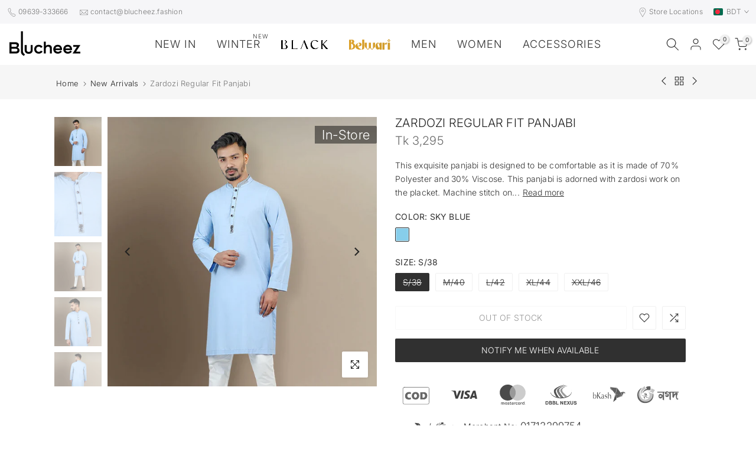

--- FILE ---
content_type: text/html; charset=utf-8
request_url: https://blucheez.fashion/products/007?view=a-configs
body_size: 6650
content:

<div id="theme-configs"><section id="shopify-section-template--25554082562327__main-qv" class="shopify-section t4s-section t4s-section-main t4s-section-main-product t4s_tp_flickity t4s-section-admn-fixed"><link href="//blucheez.fashion/cdn/shop/t/174/assets/pre_flickityt4s.min.css?v=80452565481494416591761986149" rel="stylesheet" type="text/css" media="all" />
  <link href="//blucheez.fashion/cdn/shop/t/174/assets/slider-settings.css?v=100046556616292854101761986149" rel="stylesheet" type="text/css" media="all" />
  <link href="//blucheez.fashion/cdn/shop/t/174/assets/main-product.css?v=176750485093959140981761986149" rel="stylesheet" type="text/css" media="all" />
  <link href="//blucheez.fashion/cdn/shop/t/174/assets/qv-product.css?v=154273236629196459621761986149" rel="stylesheet" type="text/css" media="all" />
  <style>.t4s-drawer[aria-hidden=false] { z-index: 2000; }</style>
  
  <div class="t4s-container- t4s-product-quick-view t4s-product-media__without_thumbnails t4s-product-thumb-size__">
    <div data-product-featured='{"id":"9994247602455", "disableSwatch":false, "media": true,"enableHistoryState": false, "formID": "#product-form-9994247602455template--25554082562327__main-qv", "removeSoldout":false, "changeVariantByImg":true, "isNoPick":false,"hasSoldoutUnavailable":false,"enable_zoom_click_mb":null,"main_click":"null","canMediaGroup":false,"isGrouped":false,"available":true, "customBadge":null, "customBadgeHandle":null,"dateStart":1753614595, "compare_at_price":null,"price":279000, "isPreoder":false, "showFirstMedia":false }' class="t4s-row t4s-row__product is-zoom-type__" data-t4s-zoom-main>
      <div class="t4s-col-md-6 t4s-col-12 t4s-col-item t4s-product__media-wrapper"><link href="//blucheez.fashion/cdn/shop/t/174/assets/slider-settings.css?v=100046556616292854101761986149" rel="stylesheet" type="text/css" media="all" />
            <div class="t4s-row t4s-g-0 t4s-gx-10 t4s-gx-lg-20">
              <div data-product-single-media-group class="t4s-col-12 t4s-col-item">
                <div data-t4s-gallery- data-main-media data-t4s-thumb-true class="t4s-row t4s-g-0 t4s-slide-eff-fade flickityt4s t4s_ratioadapt t4s_position_8 t4s_cover t4s-flicky-slider  t4s-slider-btn-true t4s-slider-btn-style-outline t4s-slider-btn-round t4s-slider-btn-small t4s-slider-btn-cl-dark t4s-slider-btn-vi-always t4s-slider-btn-hidden-mobile-false" data-flickityt4s-js='{"t4sid": "template--25554082562327__main-qv", "status": true, "checkVisibility": false, "cellSelector": "[data-main-slide]:not(.is--media-hide)","isFilter":false,"imagesLoaded": 0,"adaptiveHeight": 1, "contain": 1, "groupCells": "100%", "dragThreshold" : 6, "cellAlign": "left","wrapAround": true,"prevNextButtons": true,"percentPosition": 1,"pageDots": false, "autoPlay" : 0, "pauseAutoPlayOnHover" : true }'><div data-product-single-media-wrapper data-main-slide class="t4s-col-12 t4s-col-item t4s-product__media-item  t4s-product__media-item--variant" data-media-id="40880804299031" data-nt-media-id="template--25554082562327__main-qv-40880804299031" data-media-type="image" data-grname="" data-grpvl="">
	<div data-t4s-gallery--open class="t4s_ratio t4s-product__media is-pswp-disable" style="--aspect-ratioapt:0.6666666666666666;--mw-media:1000px">
		<noscript><img src="//blucheez.fashion/cdn/shop/files/BMSG-001.webp?v=1754208133&amp;width=720" alt="" srcset="//blucheez.fashion/cdn/shop/files/BMSG-001.webp?v=1754208133&amp;width=288 288w, //blucheez.fashion/cdn/shop/files/BMSG-001.webp?v=1754208133&amp;width=576 576w" width="720" height="1080" loading="lazy" class="t4s-img-noscript" sizes="(min-width: 1500px) 1500px, (min-width: 750px) calc((100vw - 11.5rem) / 2), calc(100vw - 4rem)"></noscript>
	   <img data-master="//blucheez.fashion/cdn/shop/files/BMSG-001.webp?v=1754208133" class="lazyloadt4s t4s-lz--fadeIn" data-src="//blucheez.fashion/cdn/shop/files/BMSG-001.webp?v=1754208133&width=1" data-widths="[100,200,400,600,700,800,900,1000,1200,1400,1600]" data-optimumx="2" data-sizes="auto" src="data:image/svg+xml,%3Csvg%20viewBox%3D%220%200%201000%201500%22%20xmlns%3D%22http%3A%2F%2Fwww.w3.org%2F2000%2Fsvg%22%3E%3C%2Fsvg%3E" width="1000" height="1500" alt="">
	   <span class="lazyloadt4s-loader"></span>
	</div>
</div><div data-product-single-media-wrapper data-main-slide class="t4s-col-12 t4s-col-item t4s-product__media-item " data-media-id="40899523608855" data-nt-media-id="template--25554082562327__main-qv-40899523608855" data-media-type="image" data-grname="" data-grpvl="">
	<div data-t4s-gallery--open class="t4s_ratio t4s-product__media is-pswp-disable" style="--aspect-ratioapt:0.6666666666666666;--mw-media:1000px">
		<noscript><img src="//blucheez.fashion/cdn/shop/files/BMSG-001-MODEL.webp?v=1754473264&amp;width=720" alt="" srcset="//blucheez.fashion/cdn/shop/files/BMSG-001-MODEL.webp?v=1754473264&amp;width=288 288w, //blucheez.fashion/cdn/shop/files/BMSG-001-MODEL.webp?v=1754473264&amp;width=576 576w" width="720" height="1080" loading="lazy" class="t4s-img-noscript" sizes="(min-width: 1500px) 1500px, (min-width: 750px) calc((100vw - 11.5rem) / 2), calc(100vw - 4rem)"></noscript>
	   <img data-master="//blucheez.fashion/cdn/shop/files/BMSG-001-MODEL.webp?v=1754473264" class="lazyloadt4s t4s-lz--fadeIn" data-src="//blucheez.fashion/cdn/shop/files/BMSG-001-MODEL.webp?v=1754473264&width=1" data-widths="[100,200,400,600,700,800,900,1000,1200,1400,1600]" data-optimumx="2" data-sizes="auto" src="data:image/svg+xml,%3Csvg%20viewBox%3D%220%200%201000%201500%22%20xmlns%3D%22http%3A%2F%2Fwww.w3.org%2F2000%2Fsvg%22%3E%3C%2Fsvg%3E" width="1000" height="1500" alt="">
	   <span class="lazyloadt4s-loader"></span>
	</div>
</div><div data-product-single-media-wrapper data-main-slide class="t4s-col-12 t4s-col-item t4s-product__media-item " data-media-id="40832634585367" data-nt-media-id="template--25554082562327__main-qv-40832634585367" data-media-type="image" data-grname="" data-grpvl="">
	<div data-t4s-gallery--open class="t4s_ratio t4s-product__media is-pswp-disable" style="--aspect-ratioapt:0.6666666666666666;--mw-media:1000px">
		<noscript><img src="//blucheez.fashion/cdn/shop/files/BMSG-001-02.webp?v=1754473264&amp;width=720" alt="" srcset="//blucheez.fashion/cdn/shop/files/BMSG-001-02.webp?v=1754473264&amp;width=288 288w, //blucheez.fashion/cdn/shop/files/BMSG-001-02.webp?v=1754473264&amp;width=576 576w" width="720" height="1080" loading="lazy" class="t4s-img-noscript" sizes="(min-width: 1500px) 1500px, (min-width: 750px) calc((100vw - 11.5rem) / 2), calc(100vw - 4rem)"></noscript>
	   <img data-master="//blucheez.fashion/cdn/shop/files/BMSG-001-02.webp?v=1754473264" class="lazyloadt4s t4s-lz--fadeIn" data-src="//blucheez.fashion/cdn/shop/files/BMSG-001-02.webp?v=1754473264&width=1" data-widths="[100,200,400,600,700,800,900,1000,1200,1400,1600]" data-optimumx="2" data-sizes="auto" src="data:image/svg+xml,%3Csvg%20viewBox%3D%220%200%201000%201500%22%20xmlns%3D%22http%3A%2F%2Fwww.w3.org%2F2000%2Fsvg%22%3E%3C%2Fsvg%3E" width="1000" height="1500" alt="">
	   <span class="lazyloadt4s-loader"></span>
	</div>
</div><div data-product-single-media-wrapper data-main-slide class="t4s-col-12 t4s-col-item t4s-product__media-item " data-media-id="40832634618135" data-nt-media-id="template--25554082562327__main-qv-40832634618135" data-media-type="image" data-grname="" data-grpvl="">
	<div data-t4s-gallery--open class="t4s_ratio t4s-product__media is-pswp-disable" style="--aspect-ratioapt:0.6666666666666666;--mw-media:1000px">
		<noscript><img src="//blucheez.fashion/cdn/shop/files/BMSG-001-03.webp?v=1754473264&amp;width=720" alt="" srcset="//blucheez.fashion/cdn/shop/files/BMSG-001-03.webp?v=1754473264&amp;width=288 288w, //blucheez.fashion/cdn/shop/files/BMSG-001-03.webp?v=1754473264&amp;width=576 576w" width="720" height="1080" loading="lazy" class="t4s-img-noscript" sizes="(min-width: 1500px) 1500px, (min-width: 750px) calc((100vw - 11.5rem) / 2), calc(100vw - 4rem)"></noscript>
	   <img data-master="//blucheez.fashion/cdn/shop/files/BMSG-001-03.webp?v=1754473264" class="lazyloadt4s t4s-lz--fadeIn" data-src="//blucheez.fashion/cdn/shop/files/BMSG-001-03.webp?v=1754473264&width=1" data-widths="[100,200,400,600,700,800,900,1000,1200,1400,1600]" data-optimumx="2" data-sizes="auto" src="data:image/svg+xml,%3Csvg%20viewBox%3D%220%200%201000%201500%22%20xmlns%3D%22http%3A%2F%2Fwww.w3.org%2F2000%2Fsvg%22%3E%3C%2Fsvg%3E" width="1000" height="1500" alt="">
	   <span class="lazyloadt4s-loader"></span>
	</div>
</div><div data-product-single-media-wrapper data-main-slide class="t4s-col-12 t4s-col-item t4s-product__media-item " data-media-id="40832634650903" data-nt-media-id="template--25554082562327__main-qv-40832634650903" data-media-type="image" data-grname="" data-grpvl="">
	<div data-t4s-gallery--open class="t4s_ratio t4s-product__media is-pswp-disable" style="--aspect-ratioapt:0.6666666666666666;--mw-media:1000px">
		<noscript><img src="//blucheez.fashion/cdn/shop/files/BMSG-001-04.webp?v=1754473264&amp;width=720" alt="" srcset="//blucheez.fashion/cdn/shop/files/BMSG-001-04.webp?v=1754473264&amp;width=288 288w, //blucheez.fashion/cdn/shop/files/BMSG-001-04.webp?v=1754473264&amp;width=576 576w" width="720" height="1080" loading="lazy" class="t4s-img-noscript" sizes="(min-width: 1500px) 1500px, (min-width: 750px) calc((100vw - 11.5rem) / 2), calc(100vw - 4rem)"></noscript>
	   <img data-master="//blucheez.fashion/cdn/shop/files/BMSG-001-04.webp?v=1754473264" class="lazyloadt4s t4s-lz--fadeIn" data-src="//blucheez.fashion/cdn/shop/files/BMSG-001-04.webp?v=1754473264&width=1" data-widths="[100,200,400,600,700,800,900,1000,1200,1400,1600]" data-optimumx="2" data-sizes="auto" src="data:image/svg+xml,%3Csvg%20viewBox%3D%220%200%201000%201500%22%20xmlns%3D%22http%3A%2F%2Fwww.w3.org%2F2000%2Fsvg%22%3E%3C%2Fsvg%3E" width="1000" height="1500" alt="">
	   <span class="lazyloadt4s-loader"></span>
	</div>
</div><div data-product-single-media-wrapper data-main-slide class="t4s-col-12 t4s-col-item t4s-product__media-item " data-media-id="40832634683671" data-nt-media-id="template--25554082562327__main-qv-40832634683671" data-media-type="image" data-grname="" data-grpvl="">
	<div data-t4s-gallery--open class="t4s_ratio t4s-product__media is-pswp-disable" style="--aspect-ratioapt:0.6666666666666666;--mw-media:1000px">
		<noscript><img src="//blucheez.fashion/cdn/shop/files/BMSG-001-05.webp?v=1754473264&amp;width=720" alt="" srcset="//blucheez.fashion/cdn/shop/files/BMSG-001-05.webp?v=1754473264&amp;width=288 288w, //blucheez.fashion/cdn/shop/files/BMSG-001-05.webp?v=1754473264&amp;width=576 576w" width="720" height="1080" loading="lazy" class="t4s-img-noscript" sizes="(min-width: 1500px) 1500px, (min-width: 750px) calc((100vw - 11.5rem) / 2), calc(100vw - 4rem)"></noscript>
	   <img data-master="//blucheez.fashion/cdn/shop/files/BMSG-001-05.webp?v=1754473264" class="lazyloadt4s t4s-lz--fadeIn" data-src="//blucheez.fashion/cdn/shop/files/BMSG-001-05.webp?v=1754473264&width=1" data-widths="[100,200,400,600,700,800,900,1000,1200,1400,1600]" data-optimumx="2" data-sizes="auto" src="data:image/svg+xml,%3Csvg%20viewBox%3D%220%200%201000%201500%22%20xmlns%3D%22http%3A%2F%2Fwww.w3.org%2F2000%2Fsvg%22%3E%3C%2Fsvg%3E" width="1000" height="1500" alt="">
	   <span class="lazyloadt4s-loader"></span>
	</div>
</div><div data-product-single-media-wrapper data-main-slide class="t4s-col-12 t4s-col-item t4s-product__media-item " data-media-id="40832634552599" data-nt-media-id="template--25554082562327__main-qv-40832634552599" data-media-type="image" data-grname="" data-grpvl="">
	<div data-t4s-gallery--open class="t4s_ratio t4s-product__media is-pswp-disable" style="--aspect-ratioapt:0.6666666666666666;--mw-media:1000px">
		<noscript><img src="//blucheez.fashion/cdn/shop/files/BMSG-001-01.webp?v=1754473264&amp;width=720" alt="" srcset="//blucheez.fashion/cdn/shop/files/BMSG-001-01.webp?v=1754473264&amp;width=288 288w, //blucheez.fashion/cdn/shop/files/BMSG-001-01.webp?v=1754473264&amp;width=576 576w" width="720" height="1080" loading="lazy" class="t4s-img-noscript" sizes="(min-width: 1500px) 1500px, (min-width: 750px) calc((100vw - 11.5rem) / 2), calc(100vw - 4rem)"></noscript>
	   <img data-master="//blucheez.fashion/cdn/shop/files/BMSG-001-01.webp?v=1754473264" class="lazyloadt4s t4s-lz--fadeIn" data-src="//blucheez.fashion/cdn/shop/files/BMSG-001-01.webp?v=1754473264&width=1" data-widths="[100,200,400,600,700,800,900,1000,1200,1400,1600]" data-optimumx="2" data-sizes="auto" src="data:image/svg+xml,%3Csvg%20viewBox%3D%220%200%201000%201500%22%20xmlns%3D%22http%3A%2F%2Fwww.w3.org%2F2000%2Fsvg%22%3E%3C%2Fsvg%3E" width="1000" height="1500" alt="">
	   <span class="lazyloadt4s-loader"></span>
	</div>
</div><div data-product-single-media-wrapper data-main-slide class="t4s-col-12 t4s-col-item t4s-product__media-item " data-media-id="40832634716439" data-nt-media-id="template--25554082562327__main-qv-40832634716439" data-media-type="image" data-grname="" data-grpvl="">
	<div data-t4s-gallery--open class="t4s_ratio t4s-product__media is-pswp-disable" style="--aspect-ratioapt:0.6666666666666666;--mw-media:1000px">
		<noscript><img src="//blucheez.fashion/cdn/shop/files/BMSG-001-06.webp?v=1754473264&amp;width=720" alt="" srcset="//blucheez.fashion/cdn/shop/files/BMSG-001-06.webp?v=1754473264&amp;width=288 288w, //blucheez.fashion/cdn/shop/files/BMSG-001-06.webp?v=1754473264&amp;width=576 576w" width="720" height="1080" loading="lazy" class="t4s-img-noscript" sizes="(min-width: 1500px) 1500px, (min-width: 750px) calc((100vw - 11.5rem) / 2), calc(100vw - 4rem)"></noscript>
	   <img data-master="//blucheez.fashion/cdn/shop/files/BMSG-001-06.webp?v=1754473264" class="lazyloadt4s t4s-lz--fadeIn" data-src="//blucheez.fashion/cdn/shop/files/BMSG-001-06.webp?v=1754473264&width=1" data-widths="[100,200,400,600,700,800,900,1000,1200,1400,1600]" data-optimumx="2" data-sizes="auto" src="data:image/svg+xml,%3Csvg%20viewBox%3D%220%200%201000%201500%22%20xmlns%3D%22http%3A%2F%2Fwww.w3.org%2F2000%2Fsvg%22%3E%3C%2Fsvg%3E" width="1000" height="1500" alt="">
	   <span class="lazyloadt4s-loader"></span>
	</div>
</div></div>
                <div data-product-single-badge data-sort="sale,new,soldout,preOrder,custom" class="t4s-single-product-badge lazyloadt4s t4s-pa t4s-pe-none t4s-op-0" data-rendert4s="css://blucheez.fashion/cdn/shop/t/174/assets/single-pr-badge.css?v=110977493749908638231761986149"></div>
              </div></div></div>
      <div data-t4s-zoom-info class="t4s-col-md-6 t4s-col-12 t4s-col-item t4s-product__info-wrapper t4s-pr">
        <div id="product-zoom-template--25554082562327__main-qv" class="t4s-product__zoom-wrapper"></div>
        <div id="ProductInfo-template--template--25554082562327__main-qv__main" data-t4s-scroll-me class="t4s-product__info-container t4s-op-0 t4s-current-scrollbar"><h1 class="t4s-product__title" style="--title-family:var(--font-family-1);--title-style:none;--title-size:16px;--title-weight:600;--title-line-height:1;--title-spacing:0px;--title-color:#222222;--title-color-hover:#56cfe1;" ><a href="/products/007">007</a></h1><div class="t4s-product__price-review" style="--price-size:22px;--price-weight:400;--price-color:#696969;--price-sale-color:#ec0101;">
<div class="t4s-product-price"data-pr-price data-product-price data-saletype="0" ><span class=money>Tk 2,790</span>
</div><a href="#t4s-tab-reviewtemplate--25554082562327__main-qv" class="t4s-product__review t4s-d-inline-block"><div class="review-widget"><ryviu-widget-total reviews_data="" product_id="9994247602455" handle="007"></ryviu-widget-total></div></a></div><div class="t4s-product__policies t4s-rte" data-product-policies><a href="/policies/shipping-policy">Shipping</a> calculated at checkout.
</div><div class="t4s-product__description t4s-rte" ><p>Go kalles this summer with this vintage navy and white striped v-neck t-shirt from the Nike. Perfect for pairing with denim and white kicks for a stylish kalles vibe.</p></div><div class="t4s-product-form__variants is-no-pick__false is-payment-btn-true t4s-payment-button t4s-btn-color-dark  is-remove-soldout-false is-btn-full-width__false is-btn-atc-txt-3 is-btn-ck-txt-3 is--fist-ratio-false" style=" --wishlist-color: #222222;--wishlist-hover-color: #56cfe1;--wishlist-active-color: #e81e1e;--compare-color: #222222;--compare-hover-color: #56cfe1;--compare-active-color: #222222;" >
  <div data-callBackVariant id="t4s-callBackVariantproduct-form-9994247602455template--25554082562327__main-qv"><form method="post" action="/cart/add" id="product-form-9994247602455template--25554082562327__main-qv" accept-charset="UTF-8" class="t4s-form__product has--form__swatch is--main-sticky" enctype="multipart/form-data" data-productid="9994247602455" novalidate="novalidate" data-type="add-to-cart-form" data-disable-swatch="false"><input type="hidden" name="form_type" value="product" /><input type="hidden" name="utf8" value="✓" /><link href="//blucheez.fashion/cdn/shop/t/174/assets/swatch.css?v=154089952541112118411761986149" rel="stylesheet" type="text/css" media="all" />
        <select name="id" id="product-select-9994247602455template--25554082562327__main-qv" class="t4s-product__select t4s-d-none"><option value="50656893829399" data-mdid="40880804299031" data-incoming="false" data-inventoryQuantity="45" data-inventoryPolicy="deny" data-nextIncomingDate="" selected="selected">Golden</option></select>

        <div class="t4s-swatch t4s-color-mode__color is-sw-cl__round t4s-color-size__medium t4s-selector-mode__circle"><div data-swatch-option data-id="0" class="t4s-swatch__option is-t4s-style__color is-t4s-name__color is--first-color">
                <h4 class="t4s-swatch__title"><span>Color: <span data-current-value class="t4s-dib t4s-swatch__current">Golden</span></span></h4>
                <div data-swatch-list class="t4s-swatch__list"><div data-swatch-item data-tooltip="top" title="Golden" class="t4s-swatch__item is-sw__color bg_color_golden lazyloadt4s is--selected" data-value="Golden">Golden</div></div>
              </div></div><link href="//blucheez.fashion/cdn/shop/t/174/assets/button-style.css?v=76065486856820735471761986149" rel="stylesheet" type="text/css" media="all" />
      <link href="//blucheez.fashion/cdn/shop/t/174/assets/custom-effect.css?v=43972766916735447771761986149" rel="stylesheet" media="print" onload="this.media='all'"><div class="t4s-product-form__buttons" style="--pr-btn-round:40px;"> 
        <div class="t4s-d-flex t4s-flex-wrap"><div data-quantity-wrapper class="t4s-quantity-wrapper t4s-product-form__qty"> 
                <button data-quantity-selector data-decrease-qty type="button" class="t4s-quantity-selector is--minus"><svg focusable="false" class="icon icon--minus" viewBox="0 0 10 2" role="presentation"><path d="M10 0v2H0V0z" fill="currentColor"></path></svg></button>
                <input data-quantity-value type="number" class="t4s-quantity-input" step="1" min="1" max="45" name="quantity" value="1" size="4" pattern="[0-9]*" inputmode="numeric">
                <button data-quantity-selector data-increase-qty type="button" class="t4s-quantity-selector is--plus"><svg focusable="false" class="icon icon--plus" viewBox="0 0 10 10" role="presentation"><path d="M6 4h4v2H6v4H4V6H0V4h4V0h2v4z" fill="currentColor" fill-rule="evenodd"></path></svg></button>
              </div><!-- render t4s_wis_cp.liquid --><a href="/products/007" data-tooltip="top" data-id="9994247602455" rel="nofollow" class="t4s-product-form__btn t4s-pr-wishlist" data-action-wishlist><span class="t4s-svg-pr-icon"><svg viewBox="0 0 24 24"><use xlink:href="#t4s-icon-wis"></use></svg></span><span class="t4s-text-pr">Add to Wishlist</span></a><a href="/products/007" data-tooltip="top" data-id="9994247602455" data-handle="007" rel="nofollow" class="t4s-product-form__btn t4s-pr-compare" data-action-compare><span class="t4s-svg-pr-icon"><svg class="t4s-svg-cp" viewBox="0 0 24 24"><use xlink:href="#t4s-icon-cp"></use></svg></span><span class="t4s-text-pr">Compare</span></a><button data-animation-atc='{ "ani":"t4s-ani-tada","time":6000 }' type="submit" name="add" data-atc-form class="t4s-product-form__submit t4s-btn t4s-btn-base t4s-btn-style-default t4s-btn-color-primary t4s-w-100 t4s-justify-content-center  t4s-btn-effect-sweep-to-bottom t4s-btn-loading__svg"><span class="t4s-btn-atc_text">Add to cart</span>
              <span class="t4s-loading__spinner" hidden>
                <svg width="16" height="16" hidden class="t4s-svg-spinner" focusable="false" role="presentation" viewBox="0 0 66 66" xmlns="http://www.w3.org/2000/svg"><circle class="t4s-path" fill="none" stroke-width="6" cx="33" cy="33" r="30"></circle></svg>
              </span>
            </button></div><div data-shopify="payment-button" class="shopify-payment-button"> <shopify-accelerated-checkout recommended="null" fallback="{&quot;name&quot;:&quot;buy_it_now&quot;,&quot;wallet_params&quot;:{}}" access-token="c5340c954a3bae5542dfbcf6d474102d" buyer-country="BD" buyer-locale="en" buyer-currency="BDT" variant-params="[{&quot;id&quot;:50656893829399,&quot;requiresShipping&quot;:true}]" shop-id="58500776131" > <div class="shopify-payment-button__button" role="button" disabled aria-hidden="true" style="background-color: transparent; border: none"> <div class="shopify-payment-button__skeleton">&nbsp;</div> </div> </shopify-accelerated-checkout> <small id="shopify-buyer-consent" class="hidden" aria-hidden="true" data-consent-type="subscription"> This item is a recurring or deferred purchase. By continuing, I agree to the <span id="shopify-subscription-policy-button">cancellation policy</span> and authorize you to charge my payment method at the prices, frequency and dates listed on this page until my order is fulfilled or I cancel, if permitted. </small> </div><button data-class="t4s-mfp-btn-close-inline" data-id="t4s-pr-popup__notify-stock" data-storageid="notify-stock50656893829399" data-mfp-src data-open-mfp-ajax class="t4s-pr__notify-stock" type="button" data-notify-stock-btn data-variant-id="50656893829399" data-root-url="/" style="display: none">Notify Me When Available</button></div><input type="hidden" name="product-id" value="9994247602455" /><input type="hidden" name="section-id" value="template--25554082562327__main-qv" /></form><script type="application/json" class="pr_variants_json">[{"id":50656893829399,"title":"Golden","option1":"Golden","option2":null,"option3":null,"sku":"IMC-FL54-BMSG-001","requires_shipping":true,"taxable":true,"featured_image":{"id":49895295713559,"product_id":9994247602455,"position":1,"created_at":"2025-08-03T14:01:55+06:00","updated_at":"2025-08-03T14:02:13+06:00","alt":null,"width":1000,"height":1500,"src":"\/\/blucheez.fashion\/cdn\/shop\/files\/BMSG-001.webp?v=1754208133","variant_ids":[50656893829399]},"available":true,"name":"007 - Golden","public_title":"Golden","options":["Golden"],"price":279000,"weight":0,"compare_at_price":null,"inventory_management":"shopify","barcode":"A018972","featured_media":{"alt":null,"id":40880804299031,"position":1,"preview_image":{"aspect_ratio":0.667,"height":1500,"width":1000,"src":"\/\/blucheez.fashion\/cdn\/shop\/files\/BMSG-001.webp?v=1754208133"}},"requires_selling_plan":false,"selling_plan_allocations":[]}]</script>
      <script type="application/json" class="pr_options_json">[{"name":"Color","position":1,"values":["Golden"]}]</script><link href="//blucheez.fashion/cdn/shop/t/174/assets/ani-atc.min.css?v=133055140748028101731761986149" rel="stylesheet" media="print" onload="this.media='all'"></div>
</div><div class="t4s-extra-link" ><a class="t4s-ch" data-no-instant rel="nofollow" href="/products/007" data-class="t4s-mfp-btn-close-inline" data-id="t4s-pr-popup__contact" data-storageid="contact_product9994247602455" data-open-mfp-ajax data-style="max-width:570px" data-mfp-src="/products/007/?section_id=ajax_popup" data-phone='true'>Ask a Question</a></div><div class="t4s-product_meta" ><div class="t4s-option-wrapper">Color: <span class="t4s-productMeta__value t4s-option-value t4s-csecondary t4s-dib">Golden</span></div><div class="t4s-sku-wrapper" data-product-sku>SKU: <span class="t4s-productMeta__value t4s-sku-value t4s-csecondary" data-product__sku-number>IMC-FL54-BMSG-001</span></div><div data-product-available class="t4s-available-wrapper">Availability: <span class="t4s-productMeta__value t4s-available-value">
                    <span data-available-status class="t4s-available-status t4s-csecondary t4s-dib ">
                      <span data-instock-status class="">In Stock</span>
                      <span data-preorder-status class="t4s-dn">Pre order</span>
                    </span>
                    <span data-soldout-status class="t4s-soldout-status t4s-csecondary t4s-dib t4s-dn">Out of stock</span>
                    </span></div><div class="t4s-collections-wrapper">Categories:
                    <a class="t4s-dib" href="/collections/accessories">Accessories</a> <a class="t4s-dib" href="/collections/best-selling-products">Best Selling Products</a> <a class="t4s-dib" href="/collections/blucheez-new-arrivals">Blucheez New Arrivals</a> <a class="t4s-dib" href="/collections/blucheez-regular-products">Blucheez Regular Products</a> <a class="t4s-dib" href="/collections/club-card-applicable-products">Club Card Applicable Products</a> <a class="t4s-dib" href="/collections/eyewear">Eyewear</a> <a class="t4s-dib" href="/collections/mens-eyewear">Men's Eyewear</a> <a class="t4s-dib" href="/collections/mens-wear">Men's Wear</a> <a class="t4s-dib" href="/collections/newest-products">New Arrivals</a> <a class="t4s-dib" href="/collections/regular-products">Regular Products</a> </div><div class="t4s-tags-wrapper">Tags:
                        <a class="t4s-dib" href="/collections/accessories/accessories">accessories</a> <a class="t4s-dib" href="/collections/accessories/blucheez">blucheez</a> <a class="t4s-dib" href="/collections/accessories/club-card-applicable">club-card-applicable</a> <a class="t4s-dib" href="/collections/accessories/eyewear">eyewear</a> <a class="t4s-dib" href="/collections/accessories/men">men</a> <a class="t4s-dib" href="/collections/accessories/regular">regular</a> </div></div><div class="t4s-product_social-share t4s-text-start" ><link href="//blucheez.fashion/cdn/shop/t/174/assets/icon-social.css?v=136327891455956828311761986149" rel="stylesheet" type="text/css" media="all" />
                  <div class="t4s-product__social t4s-socials-block t4s-setts-color-true social-main-qv-6" style="--cl:#222222;--bg-cl:#56cfe1;--mgb: px;--mgb-mb: px; --bd-radius:0px;"><div class="t4s-socials t4s-socials-style-1 t4s-socials-size-extra_small t4s-setts-color-true t4s-row t4s-gx-md-20 t4s-gy-md-5 t4s-gx-6 t4s-gy-2"><div class="t4s-col-item t4s-col-auto">
     <a title='Share on Facebook' data-no-instant rel="noopener noreferrer nofollow" href="https://www.facebook.com/sharer/sharer.php?u=https://blucheez.fashion/products/007" target="_blank" class="facebook" data-tooltip="top"><svg class=" t4s-icon-facebook" role="presentation" viewBox="0 0 320 512"><path d="M279.14 288l14.22-92.66h-88.91v-60.13c0-25.35 12.42-50.06 52.24-50.06h40.42V6.26S260.43 0 225.36 0c-73.22 0-121.08 44.38-121.08 124.72v70.62H22.89V288h81.39v224h100.17V288z"/></svg></a>
    </div><div class="t4s-col-item t4s-col-auto">
        <a title='Share on Twitter' data-no-instant rel="noopener noreferrer nofollow" href="http://twitter.com/share?text=007&amp;url=https://blucheez.fashion/products/007" target="_blank" class="twitter" data-tooltip="top"><svg class=" t4s-icon-twitter" role="presentation" viewBox="0 0 512 512"><path d="M389.2 48h70.6L305.6 224.2 487 464H345L233.7 318.6 106.5 464H35.8L200.7 275.5 26.8 48H172.4L272.9 180.9 389.2 48zM364.4 421.8h39.1L151.1 88h-42L364.4 421.8z"/></svg></a>
      </div><div class="t4s-col-item t4s-col-auto">
          <a title='Share on Tumblr' data-no-instant rel="noopener noreferrer nofollow" data-content="http://blucheez.fashion/cdn/shop/files/BMSG-001.webp?crop=center&height=1024&v=1754208133&width=1024" href="//tumblr.com/widgets/share/tool?canonicalUrl=https://blucheez.fashion/products/007" target="_blank" class="tumblr" data-tooltip="top"><svg class=" t4s-icon-tumblr" role="presentation" viewBox="0 0 32 32"><path d="M6.593 13.105h3.323v11.256q0 2.037.456 3.35.509 1.206 1.581 2.144 1.045.965 2.76 1.581 1.635.563 3.725.563 1.822 0 3.404-.402 1.367-.268 3.564-1.313v-5.038q-2.224 1.528-4.61 1.528-1.179 0-2.358-.616-.697-.456-1.045-1.26-.268-.884-.268-3.564v-8.228h7.236V8.068h-7.236V.001h-4.342q-.214 2.278-1.045 4.047-.831 1.715-2.09 2.734-1.313 1.233-3.055 1.769v4.556z"></path></svg></a>
        </div><div class="t4s-col-item t4s-col-auto">
          <a title='Share on Telegram' data-no-instant rel="nofollow" target="_blank" class="telegram" href="https://telegram.me/share/url?url=https://blucheez.fashion/products/007" data-tooltip="top"><svg class=" t4s-icon-telegram" role="presentation" viewBox="0 0 496 512"><path d="M248,8C111.033,8,0,119.033,0,256S111.033,504,248,504,496,392.967,496,256,384.967,8,248,8ZM362.952,176.66c-3.732,39.215-19.881,134.378-28.1,178.3-3.476,18.584-10.322,24.816-16.948,25.425-14.4,1.326-25.338-9.517-39.287-18.661-21.827-14.308-34.158-23.215-55.346-37.177-24.485-16.135-8.612-25,5.342-39.5,3.652-3.793,67.107-61.51,68.335-66.746.153-.655.3-3.1-1.154-4.384s-3.59-.849-5.135-.5q-3.283.746-104.608,69.142-14.845,10.194-26.894,9.934c-8.855-.191-25.888-5.006-38.551-9.123-15.531-5.048-27.875-7.717-26.8-16.291q.84-6.7,18.45-13.7,108.446-47.248,144.628-62.3c68.872-28.647,83.183-33.623,92.511-33.789,2.052-.034,6.639.474,9.61,2.885a10.452,10.452,0,0,1,3.53,6.716A43.765,43.765,0,0,1,362.952,176.66Z"/></svg></a>
        </div><div class="t4s-col-item t4s-col-auto">
          <a title='Share on Email' data-no-instant rel="noopener noreferrer nofollow" href="mailto:?subject=007&amp;body=https://blucheez.fashion/products/007" target="_blank" class="email" data-tooltip="top"><svg class=" t4s-icon-mail" role="presentation" viewBox="0 0 512 512"><path d="M464 64C490.5 64 512 85.49 512 112C512 127.1 504.9 141.3 492.8 150.4L275.2 313.6C263.8 322.1 248.2 322.1 236.8 313.6L19.2 150.4C7.113 141.3 0 127.1 0 112C0 85.49 21.49 64 48 64H464zM217.6 339.2C240.4 356.3 271.6 356.3 294.4 339.2L512 176V384C512 419.3 483.3 448 448 448H64C28.65 448 0 419.3 0 384V176L217.6 339.2z"/></svg></a>
        </div></div>

</div></div></div>
      </div>
    </div> 
  </div></section><section id="shopify-section-template--25554082562327__main-qs" class="shopify-section t4s-section t4s-section-main t4s-section-main-product t4s-section-admn-fixed"><link href="//blucheez.fashion/cdn/shop/t/174/assets/qs-product.css?v=28443009901869432391761986149" rel="stylesheet" type="text/css" media="all" />

<div class="t4s-product-quick-shop" data-product-featured='{"id":"9994247602455", "isQuickShopForm": true, "disableSwatch":false, "media": true,"enableHistoryState": false, "formID": "#product-form-9994247602455template--25554082562327__main-qs", "removeSoldout":false, "changeVariantByImg":true, "isNoPick":false,"hasSoldoutUnavailable":false,"enable_zoom_click_mb":false,"main_click":"none","canMediaGroup":false,"isGrouped":false,"hasIsotope":false,"available":true, "customBadge":null, "customBadgeHandle":null,"dateStart":1753614595, "compare_at_price":null,"price":279000, "isPreoder":false }'>
    <div class="t4s-product-qs-inner"><h1 class="t4s-product-qs__title" style="--title-family:var(--font-family-1);--title-style:none;--title-size:16px;--title-weight:600;--title-line-height:1;--title-spacing:0px;--title-color:#222222;--title-color-hover:#56cfe1;" ><a href="/products/007">007</a></h1><div class="t4s-product-qs__price" style="--price-size:22px;--price-weight:400;--price-color:#696969;--price-sale-color:#ec0101;">
<div class="t4s-product-price"data-pr-price data-product-price data-saletype="2" ><span class=money>Tk 2,790</span>
</div></div><div class="t4s-product-form__variants is-no-pick__false is-payment-btn-true t4s-payment-button t4s-btn-color-dark  is-remove-soldout-false is-btn-full-width__ is-btn-atc-txt-3 is-btn-ck-txt-3 is--fist-ratio-true" style=";--fit-ratio-img:0.6666666666666666; --wishlist-color: #222222;--wishlist-hover-color: #56cfe1;--wishlist-active-color: #e81e1e;--compare-color: #222222;--compare-hover-color: #56cfe1;--compare-active-color: #222222;" >
  <div data-callBackVariant id="t4s-callBackVariantproduct-form-9994247602455template--25554082562327__main-qs"><form method="post" action="/cart/add" id="product-form-9994247602455template--25554082562327__main-qs" accept-charset="UTF-8" class="t4s-form__product has--form__swatch is--main-sticky" enctype="multipart/form-data" data-productid="9994247602455" novalidate="novalidate" data-type="add-to-cart-form" data-disable-swatch="false"><input type="hidden" name="form_type" value="product" /><input type="hidden" name="utf8" value="✓" /><link href="//blucheez.fashion/cdn/shop/t/174/assets/swatch.css?v=154089952541112118411761986149" rel="stylesheet" type="text/css" media="all" />
        <select name="id" id="product-select-9994247602455template--25554082562327__main-qs" class="t4s-product__select t4s-d-none"><option value="50656893829399" data-mdid="40880804299031" data-incoming="false" data-inventoryQuantity="45" data-inventoryPolicy="deny" data-nextIncomingDate="" selected="selected">Golden</option></select>

        <div class="t4s-swatch t4s-color-mode__variant_image t4s-color-size__large t4s-selector-mode__block"><div data-swatch-option data-id="0" class="t4s-swatch__option is-t4s-style__color is-t4s-name__color is--first-color">
                <h4 class="t4s-swatch__title"><span>Color: <span data-current-value class="t4s-dib t4s-swatch__current">Golden</span></span></h4>
                <div data-swatch-list class="t4s-swatch__list"><div data-swatch-item data-tooltip="top" title="Golden" class="t4s-swatch__item is-sw__color bg_color_golden lazyloadt4s is--selected" data-value="Golden">Golden</div></div>
              </div></div><link href="//blucheez.fashion/cdn/shop/t/174/assets/button-style.css?v=76065486856820735471761986149" rel="stylesheet" type="text/css" media="all" />
      <link href="//blucheez.fashion/cdn/shop/t/174/assets/custom-effect.css?v=43972766916735447771761986149" rel="stylesheet" media="print" onload="this.media='all'"><div class="t4s-product-form__buttons" style="--pr-btn-round:40px;"> 
        <div class="t4s-d-flex t4s-flex-wrap"><div data-quantity-wrapper class="t4s-quantity-wrapper t4s-product-form__qty"> 
                <button data-quantity-selector data-decrease-qty type="button" class="t4s-quantity-selector is--minus"><svg focusable="false" class="icon icon--minus" viewBox="0 0 10 2" role="presentation"><path d="M10 0v2H0V0z" fill="currentColor"></path></svg></button>
                <input data-quantity-value type="number" class="t4s-quantity-input" step="1" min="1" max="45" name="quantity" value="1" size="4" pattern="[0-9]*" inputmode="numeric">
                <button data-quantity-selector data-increase-qty type="button" class="t4s-quantity-selector is--plus"><svg focusable="false" class="icon icon--plus" viewBox="0 0 10 10" role="presentation"><path d="M6 4h4v2H6v4H4V6H0V4h4V0h2v4z" fill="currentColor" fill-rule="evenodd"></path></svg></button>
              </div><!-- render t4s_wis_cp.liquid --><a href="/products/007" data-tooltip="top" data-id="9994247602455" rel="nofollow" class="t4s-product-form__btn t4s-pr-wishlist" data-action-wishlist><span class="t4s-svg-pr-icon"><svg viewBox="0 0 24 24"><use xlink:href="#t4s-icon-wis"></use></svg></span><span class="t4s-text-pr">Add to Wishlist</span></a><a href="/products/007" data-tooltip="top" data-id="9994247602455" data-handle="007" rel="nofollow" class="t4s-product-form__btn t4s-pr-compare" data-action-compare><span class="t4s-svg-pr-icon"><svg class="t4s-svg-cp" viewBox="0 0 24 24"><use xlink:href="#t4s-icon-cp"></use></svg></span><span class="t4s-text-pr">Compare</span></a><button data-animation-atc='{ "ani":"t4s-ani-shake","time":3000 }' type="submit" name="add" data-atc-form class="t4s-product-form__submit t4s-btn t4s-btn-base t4s-btn-style-default t4s-btn-color-primary t4s-w-100 t4s-justify-content-center  t4s-btn-effect-sweep-to-top t4s-btn-loading__svg"><span class="t4s-btn-atc_text">Add to cart</span>
              <span class="t4s-loading__spinner" hidden>
                <svg width="16" height="16" hidden class="t4s-svg-spinner" focusable="false" role="presentation" viewBox="0 0 66 66" xmlns="http://www.w3.org/2000/svg"><circle class="t4s-path" fill="none" stroke-width="6" cx="33" cy="33" r="30"></circle></svg>
              </span>
            </button></div><div data-shopify="payment-button" class="shopify-payment-button"> <shopify-accelerated-checkout recommended="null" fallback="{&quot;name&quot;:&quot;buy_it_now&quot;,&quot;wallet_params&quot;:{}}" access-token="c5340c954a3bae5542dfbcf6d474102d" buyer-country="BD" buyer-locale="en" buyer-currency="BDT" variant-params="[{&quot;id&quot;:50656893829399,&quot;requiresShipping&quot;:true}]" shop-id="58500776131" > <div class="shopify-payment-button__button" role="button" disabled aria-hidden="true" style="background-color: transparent; border: none"> <div class="shopify-payment-button__skeleton">&nbsp;</div> </div> </shopify-accelerated-checkout> <small id="shopify-buyer-consent" class="hidden" aria-hidden="true" data-consent-type="subscription"> This item is a recurring or deferred purchase. By continuing, I agree to the <span id="shopify-subscription-policy-button">cancellation policy</span> and authorize you to charge my payment method at the prices, frequency and dates listed on this page until my order is fulfilled or I cancel, if permitted. </small> </div><button data-class="t4s-mfp-btn-close-inline" data-id="t4s-pr-popup__notify-stock" data-storageid="notify-stock50656893829399" data-mfp-src data-open-mfp-ajax class="t4s-pr__notify-stock" type="button" data-notify-stock-btn data-variant-id="50656893829399" data-root-url="/" style="display: none">Notify Me When Available</button></div><input type="hidden" name="product-id" value="9994247602455" /><input type="hidden" name="section-id" value="template--25554082562327__main-qs" /></form><script type="application/json" class="pr_variants_json">[{"id":50656893829399,"title":"Golden","option1":"Golden","option2":null,"option3":null,"sku":"IMC-FL54-BMSG-001","requires_shipping":true,"taxable":true,"featured_image":{"id":49895295713559,"product_id":9994247602455,"position":1,"created_at":"2025-08-03T14:01:55+06:00","updated_at":"2025-08-03T14:02:13+06:00","alt":null,"width":1000,"height":1500,"src":"\/\/blucheez.fashion\/cdn\/shop\/files\/BMSG-001.webp?v=1754208133","variant_ids":[50656893829399]},"available":true,"name":"007 - Golden","public_title":"Golden","options":["Golden"],"price":279000,"weight":0,"compare_at_price":null,"inventory_management":"shopify","barcode":"A018972","featured_media":{"alt":null,"id":40880804299031,"position":1,"preview_image":{"aspect_ratio":0.667,"height":1500,"width":1000,"src":"\/\/blucheez.fashion\/cdn\/shop\/files\/BMSG-001.webp?v=1754208133"}},"requires_selling_plan":false,"selling_plan_allocations":[]}]</script>
      <script type="application/json" class="pr_options_json">[{"name":"Color","position":1,"values":["Golden"]}]</script><link href="//blucheez.fashion/cdn/shop/t/174/assets/ani-atc.min.css?v=133055140748028101731761986149" rel="stylesheet" media="print" onload="this.media='all'"></div>
</div></div>
</div></section></div>


--- FILE ---
content_type: text/html; charset=utf-8
request_url: https://blucheez.fashion/?section_id=search-hidden
body_size: 2595
content:
<div id="shopify-section-search-hidden" class="shopify-section"><div class="t4s-drawer__header">
    <span class="is--login" aria-hidden="false">Search Our Site</span>
    <button class="t4s-drawer__close" data-drawer-close aria-label="Close Search"><svg class="t4s-iconsvg-close" role="presentation" viewBox="0 0 16 14"><path d="M15 0L1 14m14 0L1 0" stroke="currentColor" fill="none" fill-rule="evenodd"></path></svg></button>
  </div>
  <form data-frm-search action="/search" method="get" class="t4s-mini-search__frm t4s-pr" role="search"><div data-cat-search class="t4s-mini-search__cat">
        <select data-name="product_type">
          <option value="*">All Categories</option><option value="Backpack">Backpack</option><option value="Cap">Cap</option><option value="Casual Shirt">Casual Shirt</option><option value="Chino">Chino</option><option value="Eid F 25">Eid F 25</option><option value="Elegant Kameez">Elegant Kameez</option><option value="Elegant Panjabi">Elegant Panjabi</option><option value="Essential Kurti">Essential Kurti</option><option value="Essential Panjabi">Essential Panjabi</option><option value="ETHNIC">ETHNIC</option><option value="Exclusive Panjabi">Exclusive Panjabi</option><option value="Exclusive Salwar Kameez">Exclusive Salwar Kameez</option><option value="Formal Premium Shirt">Formal Premium Shirt</option><option value="Formal Shirt">Formal Shirt</option><option value="FUSION WEAR">FUSION WEAR</option><option value="Gift Box">Gift Box</option><option value="Gift Cards">Gift Cards</option><option value="Joggers">Joggers</option><option value="Kabli">Kabli</option><option value="Kids Panjabi">Kids Panjabi</option><option value="MEN'S FORMAL PANT">MEN'S FORMAL PANT</option><option value="Men's Relaxed Wear">Men's Relaxed Wear</option><option value="Men's Waistcoat">Men's Waistcoat</option><option value="Mens Jeans">Mens Jeans</option><option value="Mens Shorts">Mens Shorts</option><option value="Pajama">Pajama</option><option value="Pantaloon">Pantaloon</option><option value="Polo Shirt">Polo Shirt</option><option value="puja">puja</option><option value="T-shirt">T-shirt</option><option value="Tie">Tie</option><option value="Tops">Tops</option><option value="Trench Coat">Trench Coat</option><option value="Winter">Winter</option><option value="Winter Broken">Winter Broken</option><option value="Winter Sale">Winter Sale</option><option value="Women's Jeans">Women's Jeans</option><option value="WOMEN'S ONE PCS KURTI">WOMEN'S ONE PCS KURTI</option><option value="Women's Pajama">Women's Pajama</option><option value="Women's Trouser">Women's Trouser</option><option value="womens tee">womens tee</option></select>
      </div><div class="t4s-mini-search__btns t4s-pr t4s-oh">
       <input type="hidden" name="resources[options][fields]" value="title,product_type,variants.title,vendor,variants.sku,tag">
      <input data-input-search class="t4s-mini-search__input" autocomplete="off" type="text" name="q" placeholder="Search">
      <button data-submit-search class="t4s-mini-search__submit t4s-btn-loading__svg" type="submit">
        <svg class="t4s-btn-op0" viewBox="0 0 18 19" width="16"><path fill-rule="evenodd" clip-rule="evenodd" d="M11.03 11.68A5.784 5.784 0 112.85 3.5a5.784 5.784 0 018.18 8.18zm.26 1.12a6.78 6.78 0 11.72-.7l5.4 5.4a.5.5 0 11-.71.7l-5.41-5.4z" fill="currentColor"></path></svg>
        <div class="t4s-loading__spinner t4s-dn">
          <svg width="16" height="16" aria-hidden="true" focusable="false" role="presentation" class="t4s-svg__spinner" viewBox="0 0 66 66" xmlns="http://www.w3.org/2000/svg"><circle class="t4s-path" fill="none" stroke-width="6" cx="33" cy="33" r="30"></circle></svg>
        </div>
      </button>
    </div><div data-listKey class="t4s-mini-search__keys">
        <span class="t4s-mini-search__label">Quick search:</span>
        <ul class="t4s-mini-search__listKey t4s-d-block"><li class="t4s-d-inline-block"><a data-key='Summer collection' href="/search/suggest?type=product&options%5Bunavailable_products%5D=&options%5Bprefix%5D=last&q=Summer+collection">Summer collection, </a></li>
          <li class="t4s-d-inline-block"><a data-key='Winter Collection' href="/search/suggest?type=product&options%5Bunavailable_products%5D=&options%5Bprefix%5D=last&q=Winter+Collection">Winter Collection, </a></li>
          <li class="t4s-d-inline-block"><a data-key='Jamdani Saree' href="/search/suggest?type=product&options%5Bunavailable_products%5D=&options%5Bprefix%5D=last&q=Jamdani+Saree">Jamdani Saree, </a></li>
          <li class="t4s-d-inline-block"><a data-key='Panjabi' href="/search/suggest?type=product&options%5Bunavailable_products%5D=&options%5Bprefix%5D=last&q=Panjabi">Panjabi, </a></li>
          <li class="t4s-d-inline-block"><a data-key='Waistcoat' href="/search/suggest?type=product&options%5Bunavailable_products%5D=&options%5Bprefix%5D=last&q=Waistcoat">Waistcoat, </a></li>
          <li class="t4s-d-inline-block"><a data-key='Shirt' href="/search/suggest?type=product&options%5Bunavailable_products%5D=&options%5Bprefix%5D=last&q=Shirt">Shirt, </a></li>
          <li class="t4s-d-inline-block"><a data-key='Men&#39;s Pant' href="/search/suggest?type=product&options%5Bunavailable_products%5D=&options%5Bprefix%5D=last&q=Men%27s+Pant">Men's Pant, </a></li>
          <li class="t4s-d-inline-block"><a data-key='Women&#39;s Pant' href="/search/suggest?type=product&options%5Bunavailable_products%5D=&options%5Bprefix%5D=last&q=Women%27s+Pant">Women's Pant, </a></li>
          <li class="t4s-d-inline-block"><a data-key='Tops' href="/search/suggest?type=product&options%5Bunavailable_products%5D=&options%5Bprefix%5D=last&q=Tops">Tops, </a></li>
          <li class="t4s-d-inline-block"><a data-key='T-Shirt' href="/search/suggest?type=product&options%5Bunavailable_products%5D=&options%5Bprefix%5D=last&q=T-Shirt">T-Shirt, </a></li>
          <li class="t4s-d-inline-block"><a data-key='Polo Shirt' href="/search/suggest?type=product&options%5Bunavailable_products%5D=&options%5Bprefix%5D=last&q=Polo+Shirt">Polo Shirt, </a></li>
          <li class="t4s-d-inline-block"><a data-key='Kurti' href="/search/suggest?type=product&options%5Bunavailable_products%5D=&options%5Bprefix%5D=last&q=Kurti">Kurti, </a></li>
          <li class="t4s-d-inline-block"><a data-key='Kameez' href="/search/suggest?type=product&options%5Bunavailable_products%5D=&options%5Bprefix%5D=last&q=Kameez">Kameez, </a></li>
          <li class="t4s-d-inline-block"><a data-key='Blazzer' href="/search/suggest?type=product&options%5Bunavailable_products%5D=&options%5Bprefix%5D=last&q=Blazzer">Blazzer, </a></li>
          <li class="t4s-d-inline-block"><a data-key='Jackets' href="/search/suggest?type=product&options%5Bunavailable_products%5D=&options%5Bprefix%5D=last&q=Jackets">Jackets, </a></li>
          <li class="t4s-d-inline-block"><a data-key='Hoodie' href="/search/suggest?type=product&options%5Bunavailable_products%5D=&options%5Bprefix%5D=last&q=Hoodie">Hoodie, </a></li>
          <li class="t4s-d-inline-block"><a data-key='Tie' href="/search/suggest?type=product&options%5Bunavailable_products%5D=&options%5Bprefix%5D=last&q=Tie">Tie, </a></li>
          <li class="t4s-d-inline-block"><a data-key='Cap' href="/search/suggest?type=product&options%5Bunavailable_products%5D=&options%5Bprefix%5D=last&q=Cap">Cap, </a></li>
          <li class="t4s-d-inline-block"><a data-key='Boxer' href="/search/suggest?type=product&options%5Bunavailable_products%5D=&options%5Bprefix%5D=last&q=Boxer">Boxer, </a></li>
          <li class="t4s-d-inline-block"><a data-key='Pocket Square' href="/search/suggest?type=product&options%5Bunavailable_products%5D=&options%5Bprefix%5D=last&q=Pocket+Square">Pocket Square, </a></li>
          <li class="t4s-d-inline-block"><a data-key='Backpack' href="/search/suggest?type=product&options%5Bunavailable_products%5D=&options%5Bprefix%5D=last&q=Backpack">Backpack, </a></li>
          <li class="t4s-d-inline-block"><a data-key='Face Mask' href="/search/suggest?type=product&options%5Bunavailable_products%5D=&options%5Bprefix%5D=last&q=Face+Mask">Face Mask, </a></li>
          <li class="t4s-d-inline-block"><a data-key='Gift Voucher' href="/search/suggest?type=product&options%5Bunavailable_products%5D=&options%5Bprefix%5D=last&q=Gift+Voucher">Gift Voucher, </a></li>
          <li class="t4s-d-inline-block"><a data-key='Blucheez Gift Box' href="/search/suggest?type=product&options%5Bunavailable_products%5D=&options%5Bprefix%5D=last&q=Blucheez+Gift+Box">Blucheez Gift Box </a></li>
          </ul>
      </div><div data-listsuggest-search data-listKey class="t4s-mini-search__keys"></div>
  </form><div data-title-search class="t4s-mini-search__title">Need some inspiration?</div><div class="t4s-drawer__content">
    <div class="t4s-drawer__main">
      <div data-t4s-scroll-me class="t4s-drawer__scroll t4s-current-scrollbar">

        <div data-skeleton-search class="t4s-skeleton_wrap t4s-dn"><div class="t4s-row t4s-space-item-inner">
            <div class="t4s-col-auto t4s-col-item t4s-widget_img_pr"><div class="t4s-skeleton_img"></div></div>
            <div class="t4s-col t4s-col-item t4s-widget_if_pr"><div class="t4s-skeleton_txt1"></div><div class="t4s-skeleton_txt2"></div></div>
          </div><div class="t4s-row t4s-space-item-inner">
            <div class="t4s-col-auto t4s-col-item t4s-widget_img_pr"><div class="t4s-skeleton_img"></div></div>
            <div class="t4s-col t4s-col-item t4s-widget_if_pr"><div class="t4s-skeleton_txt1"></div><div class="t4s-skeleton_txt2"></div></div>
          </div><div class="t4s-row t4s-space-item-inner">
            <div class="t4s-col-auto t4s-col-item t4s-widget_img_pr"><div class="t4s-skeleton_img"></div></div>
            <div class="t4s-col t4s-col-item t4s-widget_if_pr"><div class="t4s-skeleton_txt1"></div><div class="t4s-skeleton_txt2"></div></div>
          </div><div class="t4s-row t4s-space-item-inner">
            <div class="t4s-col-auto t4s-col-item t4s-widget_img_pr"><div class="t4s-skeleton_img"></div></div>
            <div class="t4s-col t4s-col-item t4s-widget_if_pr"><div class="t4s-skeleton_txt1"></div><div class="t4s-skeleton_txt2"></div></div>
          </div></div>
        <div data-results-search class="t4s-mini-search__content t4s_ratioadapt"><div class="t4s-row t4s-space-item-inner t4s-widget__pr">
	<div class="t4s-col-item t4s-col t4s-widget_img_pr"><a class="t4s-d-block t4s-pr t4s-oh t4s_ratio t4s-bg-11" href="/products/kay" style="background: url(//blucheez.fashion/cdn/shop/files/BWSG-010-BLACK-WEB-01.webp?v=1764667871&width=1);--aspect-ratioapt: 0.6666666666666666">
				<img class="lazyloadt4s" data-src="//blucheez.fashion/cdn/shop/files/BWSG-010-BLACK-WEB-01.webp?v=1764667871&width=1" data-widths="[100,200,400,600,700]" data-optimumx="2" data-sizes="auto" src="[data-uri]" width="1000" height="1500" alt="KAY">
			</a></div>
	<div class="t4s-col-item t4s-col t4s-widget_if_pr">
		<a href="/products/kay" class="t4s-d-block t4s-widget__pr-title">KAY</a><div class="t4s-widget__pr-price"data-pr-price><span class=money>Tk 4,290</span>
</div></div>
</div>
 <div class="t4s-row t4s-space-item-inner t4s-widget__pr">
	<div class="t4s-col-item t4s-col t4s-widget_img_pr"><a class="t4s-d-block t4s-pr t4s-oh t4s_ratio t4s-bg-11" href="/products/the-retro-siren" style="background: url(//blucheez.fashion/cdn/shop/files/BWSG-008-BROWN-WEB-01.webp?v=1764666648&width=1);--aspect-ratioapt: 0.6666666666666666">
				<img class="lazyloadt4s" data-src="//blucheez.fashion/cdn/shop/files/BWSG-008-BROWN-WEB-01.webp?v=1764666648&width=1" data-widths="[100,200,400,600,700]" data-optimumx="2" data-sizes="auto" src="[data-uri]" width="1000" height="1500" alt="The Retro Siren">
			</a></div>
	<div class="t4s-col-item t4s-col t4s-widget_if_pr">
		<a href="/products/the-retro-siren" class="t4s-d-block t4s-widget__pr-title">The Retro Siren</a><div class="t4s-widget__pr-price"data-pr-price><span class=money>Tk 4,290</span>
</div></div>
</div>
 <div class="t4s-row t4s-space-item-inner t4s-widget__pr">
	<div class="t4s-col-item t4s-col t4s-widget_img_pr"><a class="t4s-d-block t4s-pr t4s-oh t4s_ratio t4s-bg-11" href="/products/bel-air" style="background: url(//blucheez.fashion/cdn/shop/files/BWSG-011-BLACK-WEB-01.webp?v=1764665582&width=1);--aspect-ratioapt: 0.6666666666666666">
				<img class="lazyloadt4s" data-src="//blucheez.fashion/cdn/shop/files/BWSG-011-BLACK-WEB-01.webp?v=1764665582&width=1" data-widths="[100,200,400,600,700]" data-optimumx="2" data-sizes="auto" src="[data-uri]" width="1000" height="1500" alt="BEL AIR">
			</a></div>
	<div class="t4s-col-item t4s-col t4s-widget_if_pr">
		<a href="/products/bel-air" class="t4s-d-block t4s-widget__pr-title">BEL AIR</a><div class="t4s-widget__pr-price"data-pr-price><span class=money>Tk 4,490</span>
</div></div>
</div>
 <div class="t4s-row t4s-space-item-inner t4s-widget__pr">
	<div class="t4s-col-item t4s-col t4s-widget_img_pr"><a class="t4s-d-block t4s-pr t4s-oh t4s_ratio t4s-bg-11" href="/products/essential-textured-knit-tee" style="background: url(//blucheez.fashion/cdn/shop/files/bmts-008-black1.webp?v=1764586179&width=1);--aspect-ratioapt: 0.6673333333333333">
				<img class="lazyloadt4s" data-src="//blucheez.fashion/cdn/shop/files/bmts-008-black1.webp?v=1764586179&width=1" data-widths="[100,200,400,600,700]" data-optimumx="2" data-sizes="auto" src="[data-uri]" width="1001" height="1500" alt="Essential Textured Knit Tee">
			</a></div>
	<div class="t4s-col-item t4s-col t4s-widget_if_pr">
		<a href="/products/essential-textured-knit-tee" class="t4s-d-block t4s-widget__pr-title">Essential Textured Knit Tee</a><div class="t4s-widget__pr-price"data-pr-price><span class=money>Tk 4,290</span>
</div></div>
</div>
 <div class="t4s-row t4s-space-item-inner t4s-widget__pr">
	<div class="t4s-col-item t4s-col t4s-widget_img_pr"><a class="t4s-d-block t4s-pr t4s-oh t4s_ratio t4s-bg-11" href="/products/structured-zip-collar-sweater" style="background: url(//blucheez.fashion/cdn/shop/files/MSW-016-Ash1.webp?v=1764581399&width=1);--aspect-ratioapt: 0.6673333333333333">
				<img class="lazyloadt4s" data-src="//blucheez.fashion/cdn/shop/files/MSW-016-Ash1.webp?v=1764581399&width=1" data-widths="[100,200,400,600,700]" data-optimumx="2" data-sizes="auto" src="[data-uri]" width="1001" height="1500" alt="Structured Zip-Collar Sweater">
			</a></div>
	<div class="t4s-col-item t4s-col t4s-widget_if_pr">
		<a href="/products/structured-zip-collar-sweater" class="t4s-d-block t4s-widget__pr-title">Structured Zip-Collar Sweater</a><div class="t4s-widget__pr-price"data-pr-price><span class=money>Tk 3,990</span>
</div></div>
</div>
 </div>
      </div>
    </div><div data-viewAll-search class="t4s-drawer__bottom">
          <a href="/collections/newest-products" class="t4s-mini-search__viewAll t4s-d-block">View All <svg width="16" xmlns="http://www.w3.org/2000/svg" viewBox="0 0 32 32"><path d="M 18.71875 6.78125 L 17.28125 8.21875 L 24.0625 15 L 4 15 L 4 17 L 24.0625 17 L 17.28125 23.78125 L 18.71875 25.21875 L 27.21875 16.71875 L 27.90625 16 L 27.21875 15.28125 Z"/></svg></a>
        </div></div></div>

--- FILE ---
content_type: image/svg+xml
request_url: https://blucheez.fashion/cdn/shop/files/Logo-cash-on-delivery-grey.svg?v=1723886137
body_size: 474
content:
<svg id="cod" height="100" width="100" xmlns="http://www.w3.org/2000/svg"><g transform="translate(92.78 -285.563)"><rect ry="3.599" rx="3.599" stroke-width=".8" stroke-linejoin="round" stroke-linecap="round" stroke="#000" fill-rule="evenodd" fill="#f9f9f9" y="317.729" x="-73.879" height="40.714" width="63.214"></rect><g word-spacing="0" letter-spacing="0" font-weight="400" font-size="25.73" font-family="Sans" fill="#4d4d4d" style="line-height:125%;-inkscape-font-specification:'Segoe WP Black, Ultra-Bold'"><path font-weight="800" font-family="Segoe WP Black" style="text-align:start;line-height:125%;-inkscape-font-specification:'Segoe WP Black, Ultra-Bold'" d="M-54.464 346.854c-.21.075-.48.161-.81.258-.332.096-.715.184-1.15.263-.436.08-.922.147-1.458.201-.536.055-1.118.082-1.746.082-1.6 0-2.982-.239-4.146-.716-1.164-.477-2.123-1.122-2.877-1.935a7.783 7.783 0 0 1-1.677-2.833 10.605 10.605 0 0 1-.547-3.423c0-1.424.23-2.73.691-3.92a8.824 8.824 0 0 1 1.979-3.078c.858-.863 1.897-1.533 3.116-2.01 1.218-.478 2.586-.717 4.102-.717 1.047 0 1.95.065 2.707.195.758.13 1.363.254 1.816.37v5.014a5.924 5.924 0 0 0-.673-.333 7.126 7.126 0 0 0-.892-.308 9.013 9.013 0 0 0-1.086-.226 8.538 8.538 0 0 0-1.257-.088c-.628 0-1.231.09-1.809.27a4.11 4.11 0 0 0-1.52.848 4.138 4.138 0 0 0-1.043 1.47c-.26.595-.39 1.302-.39 2.123 0 .695.105 1.33.315 1.904.21.573.515 1.063.917 1.47.402.406.894.722 1.476.948.582.226 1.242.34 1.979.34.427 0 .835-.032 1.225-.095.39-.063.752-.144 1.087-.245.335-.1.642-.21.923-.327.28-.117.53-.23.748-.339zM-34.501 338.286c0 1.432-.235 2.724-.704 3.876-.469 1.151-1.116 2.135-1.94 2.952a8.559 8.559 0 0 1-2.903 1.884c-1.11.44-2.305.66-3.587.66-1.24 0-2.406-.21-3.499-.628a8.466 8.466 0 0 1-2.864-1.803c-.817-.783-1.462-1.736-1.935-2.858-.473-1.123-.71-2.387-.71-3.794s.226-2.697.679-3.87c.452-1.173 1.084-2.18 1.897-3.021a8.464 8.464 0 0 1 2.92-1.96c1.136-.465 2.386-.698 3.751-.698 1.29 0 2.48.216 3.568.647a8.065 8.065 0 0 1 2.814 1.847c.788.8 1.403 1.772 1.847 2.915.444 1.143.666 2.427.666 3.85zm-5.754.15c0-.77-.078-1.453-.233-2.047-.155-.595-.372-1.096-.653-1.502a2.88 2.88 0 0 0-1.005-.923 2.702 2.702 0 0 0-1.3-.314c-.612 0-1.135.125-1.57.377-.436.25-.792.59-1.069 1.017a4.517 4.517 0 0 0-.603 1.495 8.442 8.442 0 0 0-.188 1.822c0 .838.092 1.552.276 2.142.185.59.432 1.072.742 1.445s.665.645 1.067.817c.402.171.821.257 1.257.257.419 0 .825-.09 1.218-.27.394-.18.744-.456 1.05-.83.305-.372.55-.847.734-1.425.185-.578.277-1.265.277-2.06zM-14.952 338.11c0 1.407-.224 2.68-.672 3.82-.448 1.138-1.08 2.108-1.897 2.908-.817.8-1.801 1.417-2.953 1.853-1.152.435-2.43.653-3.838.653h-7.626v-18.016h7.463c1.214 0 2.292.103 3.235.308.942.205 1.767.496 2.475.873.707.377 1.302.83 1.784 1.357a6.903 6.903 0 0 1 1.174 1.771c.302.653.52 1.357.654 2.11.134.755.2 1.542.2 2.363zm-5.767.05c0-.586-.088-1.156-.264-1.709a4.258 4.258 0 0 0-.804-1.47 3.9 3.9 0 0 0-1.37-1.023c-.552-.256-1.205-.384-1.96-.384h-1.394v9.524h1.52c.662 0 1.257-.12 1.785-.359a3.81 3.81 0 0 0 1.344-1.005c.368-.43.651-.95.848-1.557.197-.608.295-1.28.295-2.017z"></path></g></g></svg>

--- FILE ---
content_type: image/svg+xml
request_url: https://blucheez.fashion/cdn/shop/files/Logo_-_Bl_black_-_white_bg.svg?v=1753517946&width=108
body_size: -265
content:
<svg viewBox="0 0 1200 1200" xmlns:xlink="http://www.w3.org/1999/xlink" xmlns="http://www.w3.org/2000/svg" data-name="Layer 2" id="Layer_2">
  <defs>
    <style>
      .cls-1 {
        fill: #fff;
      }

      .cls-2 {
        clip-path: url(#clippath);
      }
    </style>
    <clipPath id="clippath">
      <rect height="1200" width="1200" class="cls-1"></rect>
    </clipPath>
  </defs>
  <g data-name="Layer 1" id="Layer_1-2">
    <g>
      <rect height="1200" width="1200" class="cls-1"></rect>
      <g>
        <rect height="1200" width="1200" class="cls-1"></rect>
        <g class="cls-2">
          <g>
            <path d="m221.87,880.16V339.99h293.23c49.25,0,89.67,12.49,120.54,36.74,30.87,24.26,46.31,57.34,46.31,97.75,0,72.76-47.04,120.54-82.31,128.62,52.92,2.2,110.24,47.04,110.24,124.94,0,87.45-66.88,152.12-169.78,152.12H221.87Zm98.48-318.22h188.88c44.83,0,73.5-25.72,73.5-64.67s-34.55-66.88-89.67-66.88h-172.71v131.55Zm0,227.83h196.97c56.58,0,93.33-33.07,93.33-77.91,0-36.01-36.01-59.52-91.87-59.52h-198.43v137.43Z"></path>
            <path d="m954.89,907.46c-51.56-32.72-80.16-80.47-80.16-145.58v-243.26l-.41,2.47V-185.28h-94.07v983.24c0,80.11,41.16,143.31,122.73,186.67l24.99,13.98,43.48-78.41,1.36-2.45c-6.24-3.25-12.21-6.68-17.91-10.29Z"></path>
          </g>
        </g>
      </g>
    </g>
  </g>
</svg>

--- FILE ---
content_type: image/svg+xml
request_url: https://cdn.shopify.com/s/files/1/0585/0077/6131/files/Belwari_Logo_Gold.svg?v=1703618271
body_size: 691
content:
<?xml version="1.0" encoding="UTF-8"?>
<svg id="Layer_2" data-name="Layer 2" xmlns="http://www.w3.org/2000/svg" xmlns:xlink="http://www.w3.org/1999/xlink" viewBox="0 0 325.56 83.77">
  <defs>
    <style>
      .cls-1 {
        fill: url(#linear-gradient);
      }
    </style>
    <linearGradient id="linear-gradient" x1="-19.97" y1="91.4" x2="485.99" y2="-40.05" gradientUnits="userSpaceOnUse">
      <stop offset="0" stop-color="#fee35f"/>
      <stop offset="0" stop-color="#dda027"/>
      <stop offset=".79" stop-color="#ce9b2b"/>
      <stop offset=".8" stop-color="#ffd046"/>
      <stop offset=".95" stop-color="#ce9b2b"/>
    </linearGradient>
  </defs>
  <g id="Layer_1-2" data-name="Layer 1">
    <path class="cls-1" d="m0,83.37V5.57h26.34c3.56,0,6.59,1.09,9.11,3.28,2.52,2.19,4.15,4.72,4.89,7.61.74,2.89.54,5.89-.61,9-1.15,3.11-3.32,5.52-6.5,7.22,5.04,2.3,9,5.8,11.89,10.5,2.89,4.71,4.19,9.65,3.89,14.84-.15,2.74-.65,5.24-1.5,7.5-.85,2.26-1.87,4.21-3.06,5.83-1.19,1.63-2.76,3.09-4.72,4.39-1.96,1.3-3.83,2.35-5.61,3.17-1.78.82-3.98,1.52-6.61,2.11-2.63.59-4.91,1.04-6.84,1.33-1.93.3-4.33.52-7.22.67-2.89.15-5.19.24-6.89.28-1.71.04-3.89.06-6.56.06ZM16.34,9.91v20.23c2.59-.52,4.59-1.78,6-3.78,1.41-2,2.11-4.11,2.11-6.33s-.7-4.32-2.11-6.28c-1.41-1.96-3.41-3.24-6-3.83Zm0,68.35c3.63-.96,6.7-2.59,9.22-4.89,2.52-2.3,4.33-4.85,5.45-7.67,1.11-2.82,1.63-5.82,1.56-9-.07-3.18-.7-6.19-1.89-9-1.19-2.82-3.02-5.33-5.5-7.56-2.48-2.22-5.43-3.82-8.84-4.78v42.9Zm62.91-48.68c2.89-.52,5.5-.57,7.84-.17,2.33.41,4.28,1.24,5.83,2.5,1.56,1.26,2.82,2.72,3.78,4.39.96,1.67,1.52,3.46,1.67,5.39.15,1.93-.02,3.78-.5,5.56-.48,1.78-1.41,3.43-2.78,4.95-1.37,1.52-3.1,2.65-5.17,3.39-1.85.74-4.19,1.28-7,1.61-2.82.33-4.98.52-6.5.56-1.52.04-3.95.06-7.28.06,2.96,6.08,6.93,11.19,11.89,15.34,4.96,4.15,9.59,6.22,13.89,6.22v2.89c-13.49,3.04-24.64,1.48-33.45-4.67-6.52-4.52-10.19-10.41-11-17.67-.96-7.78,1.63-14.56,7.78-20.34,5.11-4.89,12.11-8.22,21.01-10Zm-11.89,24.12c8.67,0,13.78-2.45,15.34-7.34,1.04-3.26.33-6.48-2.11-9.67-1.78-2.3-3.78-3.45-6-3.45-2,0-3.67.74-5,2.22-1.33,1.48-2.22,3.3-2.67,5.45-.44,2.15-.63,4.39-.56,6.72.07,2.33.41,4.35,1,6.06Zm35.56,16.34V4.57h16.45v64.8c0,2.89-.89,5.41-2.67,7.56-1.78,2.15-3.96,3.78-6.56,4.89-2.52.96-4.93,1.44-7.22,1.44h-2.78v-4.22c.07,0,.2.06.39.17.18.11.31.17.39.17,1.33,0,2-3.11,2-9.34Zm20.56-14v-26.79h16.34v37.68c0,1.04.11,2.04.33,3,.22.96.46,1.74.72,2.33.26.59.74,1.35,1.45,2.28.7.93,1.2,1.56,1.5,1.89.3.33,1,1.02,2.11,2.06,1.11,1.04,1.78,1.71,2,2,1.33-1.26,2.3-2.18,2.89-2.78.59-.59,1.26-1.37,2-2.33.74-.96,1.24-1.59,1.5-1.89.26-.3.57-.91.94-1.83.37-.93.57-1.56.61-1.89.04-.33.11-1.13.22-2.39.11-1.26.15-2.22.11-2.89-.04-.67-.06-1.91-.06-3.72v-31.51h16.23v37.68c0,1.04.13,2.04.39,3,.26.96.5,1.76.72,2.39.22.63.7,1.39,1.44,2.28.74.89,1.26,1.5,1.56,1.83.3.33.98,1.02,2.06,2.06,1.07,1.04,1.76,1.71,2.06,2,.3-.3.98-.96,2.06-2,1.07-1.04,1.76-1.72,2.06-2.06.3-.33.81-.96,1.56-1.89.74-.93,1.22-1.68,1.45-2.28.22-.59.44-1.37.67-2.33.22-.96.33-1.96.33-3V29.25h16.34v27.12c0,1.56-.28,3.06-.83,4.5-.56,1.44-1.48,2.95-2.78,4.5-1.3,1.56-2.48,2.87-3.56,3.95s-2.61,2.56-4.61,4.45c-2,1.89-3.52,3.32-4.56,4.28l-5.22,5.33h-5.78l-13.45-13.45-13.45,13.45h-5.78l-17.78-17.78-3.78-9.56Zm133.37,27.34h-16.23v-10.11c-1.78,3.19-3.85,5.63-6.22,7.34-2.37,1.71-4.74,2.63-7.11,2.78-2.37.15-4.72-.39-7.06-1.61s-4.41-2.98-6.22-5.28c-1.82-2.3-3.28-5.2-4.39-8.72-1.11-3.52-1.67-7.35-1.67-11.5s.56-7.98,1.67-11.5c1.11-3.52,2.57-6.43,4.39-8.72,1.81-2.3,3.89-4.06,6.22-5.28s4.69-1.76,7.06-1.61c2.37.15,4.74,1.07,7.11,2.78,2.37,1.71,4.45,4.15,6.22,7.34v-10.11h16.23v54.24Zm-24.67-17c1.78,2.15,3.48,3.02,5.11,2.61,1.63-.41,2.67-1.98,3.11-4.72.44-2.74.31-5.89-.39-9.45-.7-3.56-1.67-7.06-2.89-10.5-1.22-3.45-2.72-6.24-4.5-8.39-1.78-2.15-3.48-3.02-5.11-2.61-1.63.41-2.67,1.98-3.11,4.72-.44,2.74-.32,5.89.39,9.45.7,3.56,1.67,7.06,2.89,10.5,1.22,3.45,2.72,6.24,4.5,8.39Zm30.79-37.12h16.34v10c2.45-4.59,5.65-7.67,9.61-9.22,3.96-1.56,7.91-1.3,11.84.78l-9.67,16.78c-.89-2.15-2.02-3.87-3.39-5.17-1.37-1.3-2.69-1.96-3.95-2-1.26-.04-2.33.83-3.22,2.61-.89,1.78-1.3,4.41-1.22,7.89v32.45h-16.34V29.25Zm42.01,0h16.34v54.13h-16.34V29.25Zm18.41-17.91v-2.18h-2.18v-2.4h-2.4v-2.18h-2.18v-2.4h-2.4V0h-2.18v2.18h-2.18v2.4h-2.4v2.18h-2.18v2.4h-2.4v2.18h-2.18v2.18h2.18v2.4h2.4v2.18h2.18v2.4h2.4v2.18h2.18v2.18h2.18v-2.18h2.4v-2.18h2.18v-2.4h2.4v-2.18h2.18v-2.4h2.18v-2.18h-2.18Zm-4.58,2.18h-2.18v2.4h-2.4v2.18h-2.18v-2.18h-2.18v-2.4h-2.4v-2.18h2.4v-2.18h2.18v-2.4h2.18v2.4h2.4v2.18h2.18v2.18Z"/>
  </g>
</svg>

--- FILE ---
content_type: image/svg+xml
request_url: https://blucheez.fashion/cdn/shop/files/Logo_-_Bl_black_-_white_bg.svg?v=1753517946&width=108
body_size: -254
content:
<svg viewBox="0 0 1200 1200" xmlns:xlink="http://www.w3.org/1999/xlink" xmlns="http://www.w3.org/2000/svg" data-name="Layer 2" id="Layer_2">
  <defs>
    <style>
      .cls-1 {
        fill: #fff;
      }

      .cls-2 {
        clip-path: url(#clippath);
      }
    </style>
    <clipPath id="clippath">
      <rect height="1200" width="1200" class="cls-1"></rect>
    </clipPath>
  </defs>
  <g data-name="Layer 1" id="Layer_1-2">
    <g>
      <rect height="1200" width="1200" class="cls-1"></rect>
      <g>
        <rect height="1200" width="1200" class="cls-1"></rect>
        <g class="cls-2">
          <g>
            <path d="m221.87,880.16V339.99h293.23c49.25,0,89.67,12.49,120.54,36.74,30.87,24.26,46.31,57.34,46.31,97.75,0,72.76-47.04,120.54-82.31,128.62,52.92,2.2,110.24,47.04,110.24,124.94,0,87.45-66.88,152.12-169.78,152.12H221.87Zm98.48-318.22h188.88c44.83,0,73.5-25.72,73.5-64.67s-34.55-66.88-89.67-66.88h-172.71v131.55Zm0,227.83h196.97c56.58,0,93.33-33.07,93.33-77.91,0-36.01-36.01-59.52-91.87-59.52h-198.43v137.43Z"></path>
            <path d="m954.89,907.46c-51.56-32.72-80.16-80.47-80.16-145.58v-243.26l-.41,2.47V-185.28h-94.07v983.24c0,80.11,41.16,143.31,122.73,186.67l24.99,13.98,43.48-78.41,1.36-2.45c-6.24-3.25-12.21-6.68-17.91-10.29Z"></path>
          </g>
        </g>
      </g>
    </g>
  </g>
</svg>

--- FILE ---
content_type: image/svg+xml
request_url: https://cdn.shopify.com/s/files/1/0585/0077/6131/files/Logo_-_Blucheez_-_Black.svg?v=1753516968
body_size: 66
content:
<svg viewBox="0 0 1041.14 358.32" xmlns="http://www.w3.org/2000/svg" data-name="Layer 2" id="Layer_2">
  <g data-name="Layer 1" id="Layer_1-2">
    <g>
      <path d="m0,322.47v-163.49h88.75c14.91,0,27.14,3.78,36.48,11.12,9.34,7.34,14.02,17.35,14.02,29.59,0,22.02-14.24,36.48-24.91,38.93,16.02.67,33.37,14.24,33.37,37.82,0,26.47-20.24,46.04-51.39,46.04H0Zm29.81-96.32h57.17c13.57,0,22.25-7.78,22.25-19.57s-10.46-20.24-27.14-20.24H29.81v39.82Zm0,68.96h59.62c17.12,0,28.25-10.01,28.25-23.58,0-10.9-10.9-18.02-27.81-18.02H29.81v41.6Z"></path>
      <path d="m223.83,199.68h28.92v71.41c0,17.8,11.56,28.91,30.25,28.91s29.59-10.68,29.59-28.25v-72.07h28.91v74.3c0,15.79-5.11,28.47-15.35,38.26-10.23,9.79-24.69,14.68-43.15,14.68s-33.14-4.89-43.6-14.9c-10.45-10.01-15.57-22.91-15.57-38.71v-73.63Z"></path>
      <path d="m429.96,196.12c25.81,0,45.82,12.68,56.72,29.59l-24.03,15.57c-6.89-10.45-17.8-18.46-32.25-18.46-10.68,0-19.57,3.56-26.69,10.9-7.12,7.34-10.68,16.24-10.68,26.91s3.56,19.57,10.68,26.91c7.12,7.34,16.02,10.9,26.69,10.9,14.46,0,24.91-7.34,31.36-17.35l26.03,13.12c-12.68,21.35-35.59,30.92-57.84,30.92-37.59,0-66.29-27.81-66.29-64.73s28.03-64.29,66.29-64.29Z"></path>
      <path d="m534.29,322.47h-28.92v-172.17h28.92v60.06c10.9-9.56,24.91-14.24,40.04-14.24,27.81,0,48.71,20.69,48.71,43.82v82.52h-28.91v-71.4c0-17.57-10.9-28.25-28.47-28.25-15.57,0-31.36,11.57-31.36,27.36v72.29Z"></path>
      <path d="m769.89,294.89c-5.12,8.9-12.9,16.24-23.8,21.8-10.68,5.56-22.25,8.45-34.7,8.45-33.59,0-67.4-20.69-67.4-64.73,0-36.7,28.92-64.29,65.4-64.29s63.17,25.81,63.17,65.62v11.34h-97.43c4.67,15.79,20.69,25.36,37.59,25.36s27.81-8.01,35.59-19.35l21.58,15.79Zm-94.76-46.49h68.73c-3.56-15.12-17.13-25.58-34.04-25.58s-30.92,10.46-34.7,25.58Z"></path>
      <path d="m916.63,294.89c-5.12,8.9-12.9,16.24-23.8,21.8-10.68,5.56-22.25,8.45-34.7,8.45-33.59,0-67.4-20.69-67.4-64.73,0-36.7,28.92-64.29,65.4-64.29s63.17,25.81,63.17,65.62v11.34h-97.43c4.67,15.79,20.69,25.36,37.59,25.36s27.81-8.01,35.59-19.35l21.58,15.79Zm-94.76-46.49h68.73c-3.56-15.12-17.13-25.58-34.04-25.58s-30.92,10.46-34.7,25.58Z"></path>
      <path d="m1041.14,295.78v26.69h-112.78v-2.22l62.28-93.87h-52.94v-26.69h102.99v2.23l-62.06,93.87h62.51Z"></path>
      <path d="m221.86,330.73c-15.61-9.9-24.26-24.35-24.26-44.06v-73.63l-.12.75V0h-28.47v297.59c0,24.25,12.46,43.38,37.15,56.5l7.56,4.23,13.16-23.73.41-.74c-1.89-.98-3.7-2.02-5.42-3.11Z"></path>
    </g>
  </g>
</svg>

--- FILE ---
content_type: image/svg+xml
request_url: https://blucheez.fashion/cdn/shop/files/Logo_-_Bl_black_-_white_bg.svg?v=1753517946&width=108
body_size: -551
content:
<svg viewBox="0 0 1200 1200" xmlns:xlink="http://www.w3.org/1999/xlink" xmlns="http://www.w3.org/2000/svg" data-name="Layer 2" id="Layer_2">
  <defs>
    <style>
      .cls-1 {
        fill: #fff;
      }

      .cls-2 {
        clip-path: url(#clippath);
      }
    </style>
    <clipPath id="clippath">
      <rect height="1200" width="1200" class="cls-1"></rect>
    </clipPath>
  </defs>
  <g data-name="Layer 1" id="Layer_1-2">
    <g>
      <rect height="1200" width="1200" class="cls-1"></rect>
      <g>
        <rect height="1200" width="1200" class="cls-1"></rect>
        <g class="cls-2">
          <g>
            <path d="m221.87,880.16V339.99h293.23c49.25,0,89.67,12.49,120.54,36.74,30.87,24.26,46.31,57.34,46.31,97.75,0,72.76-47.04,120.54-82.31,128.62,52.92,2.2,110.24,47.04,110.24,124.94,0,87.45-66.88,152.12-169.78,152.12H221.87Zm98.48-318.22h188.88c44.83,0,73.5-25.72,73.5-64.67s-34.55-66.88-89.67-66.88h-172.71v131.55Zm0,227.83h196.97c56.58,0,93.33-33.07,93.33-77.91,0-36.01-36.01-59.52-91.87-59.52h-198.43v137.43Z"></path>
            <path d="m954.89,907.46c-51.56-32.72-80.16-80.47-80.16-145.58v-243.26l-.41,2.47V-185.28h-94.07v983.24c0,80.11,41.16,143.31,122.73,186.67l24.99,13.98,43.48-78.41,1.36-2.45c-6.24-3.25-12.21-6.68-17.91-10.29Z"></path>
          </g>
        </g>
      </g>
    </g>
  </g>
</svg>

--- FILE ---
content_type: image/svg+xml
request_url: https://blucheez.fashion/cdn/shop/files/nexus-Logo.svg?v=1722680427
body_size: 31
content:
<svg xml:space="preserve" style="enable-background:new 0 0 80 80;" viewBox="0 0 80 80" height="80px" width="80px" y="0px" x="0px" id="Layer_1" version="1.1" xmlns:xlink="http://www.w3.org/1999/xlink" xmlns="http://www.w3.org/2000/svg"> <style type="text/css"> .st0{fill:#231F20;} .st1{fill:#EEEEEE;} .st2{fill:#01A54C;} .st3{fill:#CD4032;} .st4{fill:#2C3A8B;} </style> <title>mc_vrt_rgb_pos</title> <g> <path d="M60.5,34.5c0,7-9.2,12.6-20.6,12.6c-11.4,0-20.6-5.7-20.6-12.6c0-6.9,9.2-12.6,20.6-12.6 C51.3,21.9,60.5,27.6,60.5,34.5z" class="st0"></path> <g> <g> <path d="M60.5,33.3c0,7-9.2,12.6-20.6,12.6c-11.4,0-20.6-5.6-20.6-12.6c0-7,9.2-12.6,20.6-12.6 C51.3,20.7,60.5,26.4,60.5,33.3z" class="st1"></path> <g> <path d="M44.1,35.5c-3.4-3.9-1.1-7,0.4-8.2c3.4-2.6,7.1-3.9,7.8-4.1c-0.4-0.2-0.8-0.4-1.2-0.5 c-5.6,1.6-9.1,4.3-9.7,4.7c-4.8,3-2.9,6.3-2.5,7c2.8,5,8.3,9.9,9,10.5c1.7-0.4,3.2-1,4.7-1.6C47.9,40.1,44.7,36.3,44.1,35.5z" class="st2"></path> <path d="M39.8,26.8c2.4-1.8,8.7-4.3,9.6-4.7c-0.6-0.2-1.1-0.3-1.7-0.5c-4.2,1.4-9.4,3.7-12.7,5.9 c-3.7,2.5-3.7,4.9-2.7,7.5c1.9,4.9,6.4,10.1,7,10.9c0.1,0,0.2,0,0.4,0c1.9,0,3.7-0.1,5.5-0.4c-4.3-4.4-7.7-10-8-10.6 C35,29.7,38.2,28.1,39.8,26.8z" class="st3"></path> <path d="M35.3,26.4c3.4-2.2,7.4-3.9,10.6-5.1c-0.5-0.1-0.9-0.2-1.4-0.2c-1,0.3-7.2,2-12,4.6c-0.7,0.4-4.6,2.5-6,5 c-1.4,2.5-0.2,5.5,0.7,7.6c1,2.1,2.7,4.9,3.9,6.6c1.7,0.5,3.6,0.8,5.5,1c-0.8-1-5.8-7.4-6.4-11.5C30,33.1,29.4,30,35.3,26.4z" class="st4"></path> </g> </g> <g> <path d="M12,53.6c1.3,0,2.3,0,2.3,2.2c0,2.2-0.8,2.2-1.9,2.2h-1v-4.5H12z M10,52.5v6.7h2.5c0.4,0,1.6,0,2.2-0.8 c0.9-0.9,0.9-2.1,0.9-2.5c0-1.3-0.4-2-0.6-2.3c-0.7-1.1-1.8-1.1-2.6-1.1H10z" class="st0"></path> <path d="M18.9,53.6c1,0,1.1,0,1.3,0.1c0.3,0.1,0.5,0.4,0.5,0.7c0,0.7-0.7,0.8-1.1,0.8h-1.5v-1.5H18.9z M16.8,52.5 v6.7h2.3c1.4,0,1.9,0,2.3-0.2c0.7-0.3,1.1-1.1,1.1-1.8c0-0.4-0.1-1.3-1.3-1.6c0.6-0.3,1-0.9,1-1.5c0-0.6-0.3-1.1-0.7-1.3 c-0.5-0.3-1-0.4-1.9-0.4H16.8z M19.2,56.3c1,0,1.8,0,1.8,0.9c0,0.2-0.1,0.6-0.6,0.8c-0.2,0.1-0.8,0.1-1.1,0.1h-1.3v-1.8H19.2z" class="st0"></path> <path d="M25.7,53.6c1,0,1.1,0,1.3,0.1c0.4,0.1,0.5,0.4,0.5,0.7c0,0.7-0.7,0.8-1.1,0.8h-1.5v-1.5H25.7z M23.6,52.5 v6.7h2.3c1.4,0,1.9,0,2.2-0.2c0.7-0.3,1.1-1.1,1.1-1.8c0-0.4-0.1-1.3-1.3-1.6c0.6-0.3,0.9-0.9,0.9-1.5c0-0.6-0.3-1.1-0.7-1.3 c-0.4-0.3-1-0.4-1.9-0.4H23.6z M26,56.3c0.9,0,1.8,0,1.8,0.9c0,0.2-0.1,0.6-0.6,0.8c-0.2,0.1-0.8,0.1-1.1,0.1h-1.2v-1.8H26z" class="st0"></path> <path d="M30.4,52.5h1.3v5.6h3.4v1.1h-4.7V52.5z" class="st0"></path> <path d="M38.7,52.5h1.3l2.7,4.5l0,0v-4.5h1.3v6.7h-1.4l-2.7-4.4h0v4.4h-1.3V52.5z" class="st0"></path> <path d="M45.5,52.5h5v1.1h-3.6v1.5h3.4v1.1h-3.4v1.8h3.8v1.1h-5.1V52.5z" class="st0"></path> <path d="M53.4,55.7l-2.1-3.2h1.6l1.3,2.2l1.3-2.2h1.6l-2.1,3.3l2.3,3.5h-1.7l-1.5-2.3l-1.5,2.3h-1.6L53.4,55.7z" class="st0"></path> <path d="M59.4,52.5v3.6c0,0.8,0,1.1,0.2,1.4c0.3,0.5,0.8,0.6,1.2,0.6c1.3,0,1.3-0.8,1.3-2v-3.7h1.3V56 c0,1.2,0,1.9-0.4,2.4c-0.5,0.8-1.4,0.9-2.2,0.9C58,59.3,58,57.6,58,56v-3.6H59.4z" class="st0"></path> <path d="M65.9,56.9c0.1,0.4,0.2,1.3,1.4,1.3c1,0,1.4-0.5,1.4-0.9c0-0.6-0.5-0.7-1.7-1c-0.7-0.2-2.1-0.5-2.1-2 c0-0.7,0.5-1.9,2.4-1.9c1.3,0,2.5,0.5,2.6,2.1l-1.4,0c-0.1-0.4-0.2-1-1.2-1c-0.4,0-1.1,0.1-1.1,0.7c0,0.4,0.4,0.6,1.5,0.9 c1,0.2,2.4,0.6,2.4,2.2c0,0.8-0.5,1.5-1.1,1.8c-0.6,0.3-1.3,0.3-1.6,0.3c-0.7,0-2.5,0-2.8-2.3L65.9,56.9z" class="st0"></path> </g> </g> </g> </svg> 

--- FILE ---
content_type: image/svg+xml
request_url: https://cdn.shopify.com/s/files/1/0585/0077/6131/files/Black_black_logo.svg?v=1741852879
body_size: 1069
content:
<svg viewBox="0 0 208.23 38.74" xmlns="http://www.w3.org/2000/svg" data-name="Layer 2" id="Layer_2">
  <g data-name="Layer 1" id="Layer_1-2">
    <g>
      <path d="m27.84,29.81c0,1.1-.25,2.17-.75,3.21-.5,1.03-1.26,1.94-2.27,2.72-1.02.78-2.29,1.41-3.82,1.87-1.53.46-3.33.69-5.4.69H0c.43,0,.75-.47.96-1.42.21-.94.36-2.12.45-3.53.09-1.41.13-2.91.13-4.51V10.37c0-1.6-.05-3.11-.13-4.51-.09-1.41-.24-2.58-.45-3.53-.21-.94-.53-1.42-.96-1.42h14.59c3.49,0,6.04.61,7.64,1.82,1.6,1.21,2.4,2.8,2.4,4.75,0,1.57-.4,2.8-1.2,3.71-.8.91-1.68,1.68-2.65,2.32-.96.64-1.84,1.24-2.64,1.79-.8.55-1.2,1.26-1.2,2.11,0,.53.27,1.04.8,1.52.53.48,1.21.96,2.03,1.44.82.48,1.69,1,2.62,1.55.93.55,1.8,1.19,2.62,1.92.82.73,1.5,1.58,2.03,2.54.53.96.8,2.1.8,3.42Zm-21.96,4.17c0,.61.02,1.15.05,1.63.03.48.16.88.37,1.2.21.32.55.57,1.01.75.46.18,1.12.27,1.98.27h5.93c2.67,0,4.68-.79,6.01-2.38,1.34-1.58,2-3.71,2-6.38,0-1.67-.35-3.05-1.04-4.14-.69-1.09-1.47-2.04-2.32-2.86-.85-.82-1.63-1.57-2.32-2.24-.69-.68-1.04-1.46-1.04-2.35,0-.71.23-1.38.69-2,.46-.62.97-1.29,1.52-2,.55-.71,1.07-1.53,1.55-2.46.48-.93.72-2.05.72-3.37,0-1.92-.53-3.45-1.6-4.57-1.07-1.12-2.67-1.68-4.81-1.68h-6.2c-.53,0-.96.08-1.28.24s-.58.46-.77.91c-.2.45-.32,1.07-.37,1.87s-.08,1.86-.08,3.18v26.39Z"></path>
      <path d="m71.06,38.31h-24.95c.43,0,.75-.47.96-1.42.21-.94.36-2.12.45-3.53.09-1.41.13-2.91.13-4.51V10.37c0-1.6-.05-3.11-.13-4.51-.09-1.41-.24-2.58-.45-3.53-.21-.94-.53-1.42-.96-1.42h7.48c-.43,0-.75.46-.96,1.39-.21.93-.37,2.08-.45,3.45-.09,1.37-.14,2.85-.16,4.43-.02,1.59-.03,3.02-.03,4.3v19.5c0,1.14.27,2.05.8,2.72.53.68,1.6,1.05,3.21,1.12h3.05c2.67,0,4.97-.17,6.89-.51,1.92-.34,3.63-.86,5.13-1.58v2.56Z"></path>
      <path d="m90.4,32.27c-.64,1.67-1.13,3.1-1.47,4.27-.34,1.18-.33,1.76.03,1.76h-2.56c.21,0,.45-.18.69-.53.25-.36.52-.83.8-1.42.28-.59.58-1.25.88-1.98.3-.73.61-1.47.93-2.22L102.42,0h.37l13.04,31.79c.32.82.66,1.62,1.01,2.4.36.78.72,1.48,1.1,2.08.37.61.74,1.1,1.1,1.47.36.37.71.56,1.07.56h-8.33c.39,0,.61-.24.67-.72.05-.48,0-1.08-.16-1.79-.16-.71-.39-1.5-.69-2.35-.3-.85-.6-1.66-.88-2.4l-1.71-4.33h-16.46l-2.14,5.56Zm2.35-6.04h16.03l-8.12-20.41-7.91,20.41Z"></path>
      <path d="m164.77,30.93c-2.07,2.67-4.48,4.64-7.24,5.9-2.76,1.26-5.57,1.9-8.41,1.9-2.32,0-4.56-.42-6.73-1.26-2.17-.84-4.1-2.06-5.77-3.66-1.67-1.6-3.02-3.59-4.03-5.96-1.02-2.37-1.52-5.08-1.52-8.15,0-3.31.52-6.18,1.55-8.6,1.03-2.42,2.4-4.41,4.11-5.96s3.67-2.7,5.88-3.45c2.21-.75,4.51-1.12,6.89-1.12s4.76.36,7.11,1.07c2.35.71,4.52,1.76,6.52,3.15l-2.08,3.26c-1.92-2.39-4-4.13-6.22-5.24-2.23-1.1-4.41-1.66-6.54-1.66-1.75,0-3.42.34-5.02,1.01-1.6.68-3.01,1.65-4.22,2.91-1.21,1.26-2.17,2.78-2.89,4.54-.71,1.76-1.07,3.75-1.07,5.96,0,3.42.5,6.43,1.5,9.03,1,2.6,2.31,4.77,3.95,6.52,1.64,1.75,3.49,3.06,5.56,3.95,2.07.89,4.18,1.34,6.36,1.34s4.43-.46,6.54-1.39c2.12-.93,4-2.35,5.64-4.27l.16.16Z"></path>
      <path d="m182.8,24.52c0,1.28,0,2.72.03,4.33.02,1.6.07,3.11.16,4.51.09,1.41.24,2.58.45,3.53.21.94.53,1.42.96,1.42h-7.48c.43,0,.75-.46.96-1.39.21-.93.36-2.07.45-3.45.09-1.37.14-2.85.16-4.43.02-1.58.03-3.02.03-4.3v-10.26c0-1.28,0-2.72-.03-4.3-.02-1.58-.07-3.06-.16-4.43-.09-1.37-.24-2.52-.45-3.45-.21-.93-.53-1.39-.96-1.39h7.48c-.43,0-.75.47-.96,1.42-.21.94-.37,2.12-.45,3.53-.09,1.41-.14,2.91-.16,4.51-.02,1.6-.03,3.05-.03,4.33v9.83Zm5.82-5.77c.96,1.18,2.07,2.48,3.31,3.9,1.25,1.43,2.53,2.86,3.85,4.3,1.32,1.44,2.64,2.85,3.95,4.22,1.32,1.37,2.54,2.58,3.66,3.63,1.12,1.05,2.11,1.9,2.97,2.54.86.64,1.48.96,1.87.96h-9.62c.36-.14.34-.57-.05-1.28-.39-.71-.99-1.58-1.79-2.62-.8-1.03-1.75-2.18-2.83-3.45-1.09-1.26-2.17-2.5-3.26-3.71-1.09-1.21-2.08-2.33-2.99-3.37-.91-1.03-1.61-1.85-2.11-2.46-.5-.64-.86-1.15-1.1-1.52-.23-.37-.34-.73-.32-1.07.02-.34.18-.69.48-1.04.3-.36.74-.82,1.31-1.39l10.47-10.42c1.1-1.1,1.95-1.99,2.54-2.67.59-.68,1-1.19,1.23-1.55.23-.36.32-.59.27-.69-.05-.11-.19-.16-.4-.16h3.79c-.32,0-.63.05-.93.13-.3.09-.66.28-1.07.56-.41.29-.92.71-1.52,1.28-.61.57-1.37,1.32-2.3,2.24l-8.92,8.98c-.64.57-1.1,1.04-1.39,1.42-.29.37-.43.71-.43,1.01s.12.61.35.94c.23.32.56.75.99,1.28Z"></path>
      <path d="m27.84,29.81c0,1.1-.25,2.17-.75,3.21-.5,1.03-1.26,1.94-2.27,2.72-1.02.78-2.29,1.41-3.82,1.87-1.53.46-3.33.69-5.4.69H0c.43,0,.75-.47.96-1.42.21-.94.36-2.12.45-3.53.09-1.41.13-2.91.13-4.51V10.37c0-1.6-.05-3.11-.13-4.51-.09-1.41-.24-2.58-.45-3.53-.21-.94-.53-1.42-.96-1.42h14.59c3.49,0,6.04.61,7.64,1.82,1.6,1.21,2.4,2.8,2.4,4.75,0,1.57-.4,2.8-1.2,3.71-.8.91-1.68,1.68-2.65,2.32-.96.64-1.84,1.24-2.64,1.79-.8.55-1.2,1.26-1.2,2.11,0,.53.27,1.04.8,1.52.53.48,1.21.96,2.03,1.44.82.48,1.69,1,2.62,1.55.93.55,1.8,1.19,2.62,1.92.82.73,1.5,1.58,2.03,2.54.53.96.8,2.1.8,3.42Zm-21.96,4.17c0,.61.02,1.15.05,1.63.03.48.16.88.37,1.2.21.32.55.57,1.01.75.46.18,1.12.27,1.98.27h5.93c2.67,0,4.68-.79,6.01-2.38,1.34-1.58,2-3.71,2-6.38,0-1.67-.35-3.05-1.04-4.14-.69-1.09-1.47-2.04-2.32-2.86-.85-.82-1.63-1.57-2.32-2.24-.69-.68-1.04-1.46-1.04-2.35,0-.71.23-1.38.69-2,.46-.62.97-1.29,1.52-2,.55-.71,1.07-1.53,1.55-2.46.48-.93.72-2.05.72-3.37,0-1.92-.53-3.45-1.6-4.57-1.07-1.12-2.67-1.68-4.81-1.68h-6.2c-.53,0-.96.08-1.28.24s-.58.46-.77.91c-.2.45-.32,1.07-.37,1.87s-.08,1.86-.08,3.18v26.39Z"></path>
      <path d="m71.06,38.31h-24.95c.43,0,.75-.47.96-1.42.21-.94.36-2.12.45-3.53.09-1.41.13-2.91.13-4.51V10.37c0-1.6-.05-3.11-.13-4.51-.09-1.41-.24-2.58-.45-3.53-.21-.94-.53-1.42-.96-1.42h7.48c-.43,0-.75.46-.96,1.39-.21.93-.37,2.08-.45,3.45-.09,1.37-.14,2.85-.16,4.43-.02,1.59-.03,3.02-.03,4.3v19.5c0,1.14.27,2.05.8,2.72.53.68,1.6,1.05,3.21,1.12h3.05c2.67,0,4.97-.17,6.89-.51,1.92-.34,3.63-.86,5.13-1.58v2.56Z"></path>
      <path d="m90.4,32.27c-.64,1.67-1.13,3.1-1.47,4.27-.34,1.18-.33,1.76.03,1.76h-2.56c.21,0,.45-.18.69-.53.25-.36.52-.83.8-1.42.28-.59.58-1.25.88-1.98.3-.73.61-1.47.93-2.22L102.42,0h.37l13.04,31.79c.32.82.66,1.62,1.01,2.4.36.78.72,1.48,1.1,2.08.37.61.74,1.1,1.1,1.47.36.37.71.56,1.07.56h-8.33c.39,0,.61-.24.67-.72.05-.48,0-1.08-.16-1.79-.16-.71-.39-1.5-.69-2.35-.3-.85-.6-1.66-.88-2.4l-1.71-4.33h-16.46l-2.14,5.56Zm2.35-6.04h16.03l-8.12-20.41-7.91,20.41Z"></path>
      <path d="m164.77,30.93c-2.07,2.67-4.48,4.64-7.24,5.9-2.76,1.26-5.57,1.9-8.41,1.9-2.32,0-4.56-.42-6.73-1.26-2.17-.84-4.1-2.06-5.77-3.66-1.67-1.6-3.02-3.59-4.03-5.96-1.02-2.37-1.52-5.08-1.52-8.15,0-3.31.52-6.18,1.55-8.6,1.03-2.42,2.4-4.41,4.11-5.96s3.67-2.7,5.88-3.45c2.21-.75,4.51-1.12,6.89-1.12s4.76.36,7.11,1.07c2.35.71,4.52,1.76,6.52,3.15l-2.08,3.26c-1.92-2.39-4-4.13-6.22-5.24-2.23-1.1-4.41-1.66-6.54-1.66-1.75,0-3.42.34-5.02,1.01-1.6.68-3.01,1.65-4.22,2.91-1.21,1.26-2.17,2.78-2.89,4.54-.71,1.76-1.07,3.75-1.07,5.96,0,3.42.5,6.43,1.5,9.03,1,2.6,2.31,4.77,3.95,6.52,1.64,1.75,3.49,3.06,5.56,3.95,2.07.89,4.18,1.34,6.36,1.34s4.43-.46,6.54-1.39c2.12-.93,4-2.35,5.64-4.27l.16.16Z"></path>
      <path d="m182.8,24.52c0,1.28,0,2.72.03,4.33.02,1.6.07,3.11.16,4.51.09,1.41.24,2.58.45,3.53.21.94.53,1.42.96,1.42h-7.48c.43,0,.75-.46.96-1.39.21-.93.36-2.07.45-3.45.09-1.37.14-2.85.16-4.43.02-1.58.03-3.02.03-4.3v-10.26c0-1.28,0-2.72-.03-4.3-.02-1.58-.07-3.06-.16-4.43-.09-1.37-.24-2.52-.45-3.45-.21-.93-.53-1.39-.96-1.39h7.48c-.43,0-.75.47-.96,1.42-.21.94-.37,2.12-.45,3.53-.09,1.41-.14,2.91-.16,4.51-.02,1.6-.03,3.05-.03,4.33v9.83Zm5.82-5.77c.96,1.18,2.07,2.48,3.31,3.9,1.25,1.43,2.53,2.86,3.85,4.3,1.32,1.44,2.64,2.85,3.95,4.22,1.32,1.37,2.54,2.58,3.66,3.63,1.12,1.05,2.11,1.9,2.97,2.54.86.64,1.48.96,1.87.96h-9.62c.36-.14.34-.57-.05-1.28-.39-.71-.99-1.58-1.79-2.62-.8-1.03-1.75-2.18-2.83-3.45-1.09-1.26-2.17-2.5-3.26-3.71-1.09-1.21-2.08-2.33-2.99-3.37-.91-1.03-1.61-1.85-2.11-2.46-.5-.64-.86-1.15-1.1-1.52-.23-.37-.34-.73-.32-1.07.02-.34.18-.69.48-1.04.3-.36.74-.82,1.31-1.39l10.47-10.42c1.1-1.1,1.95-1.99,2.54-2.67.59-.68,1-1.19,1.23-1.55.23-.36.32-.59.27-.69-.05-.11-.19-.16-.4-.16h3.79c-.32,0-.63.05-.93.13-.3.09-.66.28-1.07.56-.41.29-.92.71-1.52,1.28-.61.57-1.37,1.32-2.3,2.24l-8.92,8.98c-.64.57-1.1,1.04-1.39,1.42-.29.37-.43.71-.43,1.01s.12.61.35.94c.23.32.56.75.99,1.28Z"></path>
      <path d="m27.84,29.81c0,1.1-.25,2.17-.75,3.21-.5,1.03-1.26,1.94-2.27,2.72-1.02.78-2.29,1.41-3.82,1.87-1.53.46-3.33.69-5.4.69H0c.43,0,.75-.47.96-1.42.21-.94.36-2.12.45-3.53.09-1.41.13-2.91.13-4.51V10.37c0-1.6-.05-3.11-.13-4.51-.09-1.41-.24-2.58-.45-3.53-.21-.94-.53-1.42-.96-1.42h14.59c3.49,0,6.04.61,7.64,1.82,1.6,1.21,2.4,2.8,2.4,4.75,0,1.57-.4,2.8-1.2,3.71-.8.91-1.68,1.68-2.65,2.32-.96.64-1.84,1.24-2.64,1.79-.8.55-1.2,1.26-1.2,2.11,0,.53.27,1.04.8,1.52.53.48,1.21.96,2.03,1.44.82.48,1.69,1,2.62,1.55.93.55,1.8,1.19,2.62,1.92.82.73,1.5,1.58,2.03,2.54.53.96.8,2.1.8,3.42Zm-21.96,4.17c0,.61.02,1.15.05,1.63.03.48.16.88.37,1.2.21.32.55.57,1.01.75.46.18,1.12.27,1.98.27h5.93c2.67,0,4.68-.79,6.01-2.38,1.34-1.58,2-3.71,2-6.38,0-1.67-.35-3.05-1.04-4.14-.69-1.09-1.47-2.04-2.32-2.86-.85-.82-1.63-1.57-2.32-2.24-.69-.68-1.04-1.46-1.04-2.35,0-.71.23-1.38.69-2,.46-.62.97-1.29,1.52-2,.55-.71,1.07-1.53,1.55-2.46.48-.93.72-2.05.72-3.37,0-1.92-.53-3.45-1.6-4.57-1.07-1.12-2.67-1.68-4.81-1.68h-6.2c-.53,0-.96.08-1.28.24s-.58.46-.77.91c-.2.45-.32,1.07-.37,1.87s-.08,1.86-.08,3.18v26.39Z"></path>
      <path d="m71.06,38.31h-24.95c.43,0,.75-.47.96-1.42.21-.94.36-2.12.45-3.53.09-1.41.13-2.91.13-4.51V10.37c0-1.6-.05-3.11-.13-4.51-.09-1.41-.24-2.58-.45-3.53-.21-.94-.53-1.42-.96-1.42h7.48c-.43,0-.75.46-.96,1.39-.21.93-.37,2.08-.45,3.45-.09,1.37-.14,2.85-.16,4.43-.02,1.59-.03,3.02-.03,4.3v19.5c0,1.14.27,2.05.8,2.72.53.68,1.6,1.05,3.21,1.12h3.05c2.67,0,4.97-.17,6.89-.51,1.92-.34,3.63-.86,5.13-1.58v2.56Z"></path>
      <path d="m90.4,32.27c-.64,1.67-1.13,3.1-1.47,4.27-.34,1.18-.33,1.76.03,1.76h-2.56c.21,0,.45-.18.69-.53.25-.36.52-.83.8-1.42.28-.59.58-1.25.88-1.98.3-.73.61-1.47.93-2.22L102.42,0h.37l13.04,31.79c.32.82.66,1.62,1.01,2.4.36.78.72,1.48,1.1,2.08.37.61.74,1.1,1.1,1.47.36.37.71.56,1.07.56h-8.33c.39,0,.61-.24.67-.72.05-.48,0-1.08-.16-1.79-.16-.71-.39-1.5-.69-2.35-.3-.85-.6-1.66-.88-2.4l-1.71-4.33h-16.46l-2.14,5.56Zm2.35-6.04h16.03l-8.12-20.41-7.91,20.41Z"></path>
      <path d="m164.77,30.93c-2.07,2.67-4.48,4.64-7.24,5.9-2.76,1.26-5.57,1.9-8.41,1.9-2.32,0-4.56-.42-6.73-1.26-2.17-.84-4.1-2.06-5.77-3.66-1.67-1.6-3.02-3.59-4.03-5.96-1.02-2.37-1.52-5.08-1.52-8.15,0-3.31.52-6.18,1.55-8.6,1.03-2.42,2.4-4.41,4.11-5.96s3.67-2.7,5.88-3.45c2.21-.75,4.51-1.12,6.89-1.12s4.76.36,7.11,1.07c2.35.71,4.52,1.76,6.52,3.15l-2.08,3.26c-1.92-2.39-4-4.13-6.22-5.24-2.23-1.1-4.41-1.66-6.54-1.66-1.75,0-3.42.34-5.02,1.01-1.6.68-3.01,1.65-4.22,2.91-1.21,1.26-2.17,2.78-2.89,4.54-.71,1.76-1.07,3.75-1.07,5.96,0,3.42.5,6.43,1.5,9.03,1,2.6,2.31,4.77,3.95,6.52,1.64,1.75,3.49,3.06,5.56,3.95,2.07.89,4.18,1.34,6.36,1.34s4.43-.46,6.54-1.39c2.12-.93,4-2.35,5.64-4.27l.16.16Z"></path>
      <path d="m182.8,24.52c0,1.28,0,2.72.03,4.33.02,1.6.07,3.11.16,4.51.09,1.41.24,2.58.45,3.53.21.94.53,1.42.96,1.42h-7.48c.43,0,.75-.46.96-1.39.21-.93.36-2.07.45-3.45.09-1.37.14-2.85.16-4.43.02-1.58.03-3.02.03-4.3v-10.26c0-1.28,0-2.72-.03-4.3-.02-1.58-.07-3.06-.16-4.43-.09-1.37-.24-2.52-.45-3.45-.21-.93-.53-1.39-.96-1.39h7.48c-.43,0-.75.47-.96,1.42-.21.94-.37,2.12-.45,3.53-.09,1.41-.14,2.91-.16,4.51-.02,1.6-.03,3.05-.03,4.33v9.83Zm5.82-5.77c.96,1.18,2.07,2.48,3.31,3.9,1.25,1.43,2.53,2.86,3.85,4.3,1.32,1.44,2.64,2.85,3.95,4.22,1.32,1.37,2.54,2.58,3.66,3.63,1.12,1.05,2.11,1.9,2.97,2.54.86.64,1.48.96,1.87.96h-9.62c.36-.14.34-.57-.05-1.28-.39-.71-.99-1.58-1.79-2.62-.8-1.03-1.75-2.18-2.83-3.45-1.09-1.26-2.17-2.5-3.26-3.71-1.09-1.21-2.08-2.33-2.99-3.37-.91-1.03-1.61-1.85-2.11-2.46-.5-.64-.86-1.15-1.1-1.52-.23-.37-.34-.73-.32-1.07.02-.34.18-.69.48-1.04.3-.36.74-.82,1.31-1.39l10.47-10.42c1.1-1.1,1.95-1.99,2.54-2.67.59-.68,1-1.19,1.23-1.55.23-.36.32-.59.27-.69-.05-.11-.19-.16-.4-.16h3.79c-.32,0-.63.05-.93.13-.3.09-.66.28-1.07.56-.41.29-.92.71-1.52,1.28-.61.57-1.37,1.32-2.3,2.24l-8.92,8.98c-.64.57-1.1,1.04-1.39,1.42-.29.37-.43.71-.43,1.01s.12.61.35.94c.23.32.56.75.99,1.28Z"></path>
      <path d="m27.84,29.81c0,1.1-.25,2.17-.75,3.21-.5,1.03-1.26,1.94-2.27,2.72-1.02.78-2.29,1.41-3.82,1.87-1.53.46-3.33.69-5.4.69H0c.43,0,.75-.47.96-1.42.21-.94.36-2.12.45-3.53.09-1.41.13-2.91.13-4.51V10.37c0-1.6-.05-3.11-.13-4.51-.09-1.41-.24-2.58-.45-3.53-.21-.94-.53-1.42-.96-1.42h14.59c3.49,0,6.04.61,7.64,1.82,1.6,1.21,2.4,2.8,2.4,4.75,0,1.57-.4,2.8-1.2,3.71-.8.91-1.68,1.68-2.65,2.32-.96.64-1.84,1.24-2.64,1.79-.8.55-1.2,1.26-1.2,2.11,0,.53.27,1.04.8,1.52.53.48,1.21.96,2.03,1.44.82.48,1.69,1,2.62,1.55.93.55,1.8,1.19,2.62,1.92.82.73,1.5,1.58,2.03,2.54.53.96.8,2.1.8,3.42Zm-21.96,4.17c0,.61.02,1.15.05,1.63.03.48.16.88.37,1.2.21.32.55.57,1.01.75.46.18,1.12.27,1.98.27h5.93c2.67,0,4.68-.79,6.01-2.38,1.34-1.58,2-3.71,2-6.38,0-1.67-.35-3.05-1.04-4.14-.69-1.09-1.47-2.04-2.32-2.86-.85-.82-1.63-1.57-2.32-2.24-.69-.68-1.04-1.46-1.04-2.35,0-.71.23-1.38.69-2,.46-.62.97-1.29,1.52-2,.55-.71,1.07-1.53,1.55-2.46.48-.93.72-2.05.72-3.37,0-1.92-.53-3.45-1.6-4.57-1.07-1.12-2.67-1.68-4.81-1.68h-6.2c-.53,0-.96.08-1.28.24s-.58.46-.77.91c-.2.45-.32,1.07-.37,1.87s-.08,1.86-.08,3.18v26.39Z"></path>
      <path d="m71.06,38.31h-24.95c.43,0,.75-.47.96-1.42.21-.94.36-2.12.45-3.53.09-1.41.13-2.91.13-4.51V10.37c0-1.6-.05-3.11-.13-4.51-.09-1.41-.24-2.58-.45-3.53-.21-.94-.53-1.42-.96-1.42h7.48c-.43,0-.75.46-.96,1.39-.21.93-.37,2.08-.45,3.45-.09,1.37-.14,2.85-.16,4.43-.02,1.59-.03,3.02-.03,4.3v19.5c0,1.14.27,2.05.8,2.72.53.68,1.6,1.05,3.21,1.12h3.05c2.67,0,4.97-.17,6.89-.51,1.92-.34,3.63-.86,5.13-1.58v2.56Z"></path>
      <path d="m90.4,32.27c-.64,1.67-1.13,3.1-1.47,4.27-.34,1.18-.33,1.76.03,1.76h-2.56c.21,0,.45-.18.69-.53.25-.36.52-.83.8-1.42.28-.59.58-1.25.88-1.98.3-.73.61-1.47.93-2.22L102.42,0h.37l13.04,31.79c.32.82.66,1.62,1.01,2.4.36.78.72,1.48,1.1,2.08.37.61.74,1.1,1.1,1.47.36.37.71.56,1.07.56h-8.33c.39,0,.61-.24.67-.72.05-.48,0-1.08-.16-1.79-.16-.71-.39-1.5-.69-2.35-.3-.85-.6-1.66-.88-2.4l-1.71-4.33h-16.46l-2.14,5.56Zm2.35-6.04h16.03l-8.12-20.41-7.91,20.41Z"></path>
      <path d="m164.77,30.93c-2.07,2.67-4.48,4.64-7.24,5.9-2.76,1.26-5.57,1.9-8.41,1.9-2.32,0-4.56-.42-6.73-1.26-2.17-.84-4.1-2.06-5.77-3.66-1.67-1.6-3.02-3.59-4.03-5.96-1.02-2.37-1.52-5.08-1.52-8.15,0-3.31.52-6.18,1.55-8.6,1.03-2.42,2.4-4.41,4.11-5.96s3.67-2.7,5.88-3.45c2.21-.75,4.51-1.12,6.89-1.12s4.76.36,7.11,1.07c2.35.71,4.52,1.76,6.52,3.15l-2.08,3.26c-1.92-2.39-4-4.13-6.22-5.24-2.23-1.1-4.41-1.66-6.54-1.66-1.75,0-3.42.34-5.02,1.01-1.6.68-3.01,1.65-4.22,2.91-1.21,1.26-2.17,2.78-2.89,4.54-.71,1.76-1.07,3.75-1.07,5.96,0,3.42.5,6.43,1.5,9.03,1,2.6,2.31,4.77,3.95,6.52,1.64,1.75,3.49,3.06,5.56,3.95,2.07.89,4.18,1.34,6.36,1.34s4.43-.46,6.54-1.39c2.12-.93,4-2.35,5.64-4.27l.16.16Z"></path>
      <path d="m182.8,24.52c0,1.28,0,2.72.03,4.33.02,1.6.07,3.11.16,4.51.09,1.41.24,2.58.45,3.53.21.94.53,1.42.96,1.42h-7.48c.43,0,.75-.46.96-1.39.21-.93.36-2.07.45-3.45.09-1.37.14-2.85.16-4.43.02-1.58.03-3.02.03-4.3v-10.26c0-1.28,0-2.72-.03-4.3-.02-1.58-.07-3.06-.16-4.43-.09-1.37-.24-2.52-.45-3.45-.21-.93-.53-1.39-.96-1.39h7.48c-.43,0-.75.47-.96,1.42-.21.94-.37,2.12-.45,3.53-.09,1.41-.14,2.91-.16,4.51-.02,1.6-.03,3.05-.03,4.33v9.83Zm5.82-5.77c.96,1.18,2.07,2.48,3.31,3.9,1.25,1.43,2.53,2.86,3.85,4.3,1.32,1.44,2.64,2.85,3.95,4.22,1.32,1.37,2.54,2.58,3.66,3.63,1.12,1.05,2.11,1.9,2.97,2.54.86.64,1.48.96,1.87.96h-9.62c.36-.14.34-.57-.05-1.28-.39-.71-.99-1.58-1.79-2.62-.8-1.03-1.75-2.18-2.83-3.45-1.09-1.26-2.17-2.5-3.26-3.71-1.09-1.21-2.08-2.33-2.99-3.37-.91-1.03-1.61-1.85-2.11-2.46-.5-.64-.86-1.15-1.1-1.52-.23-.37-.34-.73-.32-1.07.02-.34.18-.69.48-1.04.3-.36.74-.82,1.31-1.39l10.47-10.42c1.1-1.1,1.95-1.99,2.54-2.67.59-.68,1-1.19,1.23-1.55.23-.36.32-.59.27-.69-.05-.11-.19-.16-.4-.16h3.79c-.32,0-.63.05-.93.13-.3.09-.66.28-1.07.56-.41.29-.92.71-1.52,1.28-.61.57-1.37,1.32-2.3,2.24l-8.92,8.98c-.64.57-1.1,1.04-1.39,1.42-.29.37-.43.71-.43,1.01s.12.61.35.94c.23.32.56.75.99,1.28Z"></path>
    </g>
  </g>
</svg>

--- FILE ---
content_type: image/svg+xml
request_url: https://blucheez.fashion/cdn/shop/files/download_from_google_play_store_bg_white.svg?v=1697737945&width=200
body_size: 2343
content:
<?xml version="1.0" encoding="UTF-8"?>
<svg id="Layer_1" data-name="Layer 1" xmlns="http://www.w3.org/2000/svg" xmlns:xlink="http://www.w3.org/1999/xlink" viewBox="0 0 205.14 62.52">
  <defs>
    <style>
      .cls-1 {
        fill: #fff;
      }

      .cls-2 {
        fill: #e9394b;
      }

      .cls-3 {
        fill: #5f656a;
      }

      .cls-4 {
        fill: #57c9e9;
      }

      .cls-5 {
        fill: #fedf00;
      }

      .cls-6 {
        fill: #68be64;
      }

      .cls-7 {
        clip-path: url(#clippath);
      }

      .cls-8 {
        fill: none;
      }
    </style>
    <clipPath id="clippath">
      <path class="cls-8" d="m15.99,13.89v34.74c0,1.36,1.48,2.21,2.66,1.53l29.64-17.28c1.17-.68,1.17-2.36,0-3.05L18.66,12.37c-1.18-.69-2.66.16-2.66,1.52Z"/>
    </clipPath>
  </defs>
  <path class="cls-1" d="m202.63,18.31v33.36c0,.39-.01.79-.01,1.18-.01,1.31-.12,2.62-.78,3.8-1.18,2.08-2.97,3.3-5.39,3.34-1.07.02-2.13.03-3.19.04H9.05c-1.98-.04-3.67-.67-4.98-2.19-1-1.14-1.53-2.49-1.54-4.01-.01-6.97-.01-13.93-.01-20.9,0-7.84.01-15.69,0-23.54,0-1.55.3-3,1.22-4.26,1.11-1.53,2.6-2.45,4.52-2.56,1.22-.07,2.45-.08,3.67-.08,61.01,0,122.02,0,183.03.01,1.01,0,2.04.05,3.01.26,2.35.51,4.48,2.96,4.58,5.36.1,2.57.04,5.15.05,7.72.01.82.04,1.65.04,2.47Z"/>
  <path class="cls-3" d="m203.74,45.21c0-12.12.03-24.25,0-36.37-.01-2.57-1.22-4.64-3.3-6.16-1.54-1.11-3.31-1.36-5.18-1.36-37.79.01-75.58.01-113.37.01H8.88c-2.93,0-5.82,1.98-6.97,4.75-.5,1.2-.53,2.46-.53,3.72.01,9.5,0,19,.01,28.49,0,5.23-.04,10.47.03,15.7.03,2.57,1.33,4.53,3.43,5.96,1.47.99,3.12,1.26,4.88,1.26,30.95-.02,61.89-.02,92.84-.02.4.01.8.01,1.2.01,30.82-.01,61.64-.01,92.46-.01.51,0,1.03-.03,1.52-.15,3.68-.84,6.08-4.08,6.01-7.64-.05-2.73-.02-5.46-.02-8.19Zm-1.08,6.47c0,.39-.01.79-.01,1.18-.01,1.31-.12,2.62-.78,3.8-1.18,2.08-2.97,3.3-5.39,3.34-1.07.02-2.13.03-3.19.04-2.89.02-5.77,0-8.65,0H55.94c-15.53,0-31.07,0-46.6.01-.09,0-.18,0-.26-.01-1.98-.04-3.67-.67-4.98-2.19-1-1.14-1.53-2.49-1.54-4.01-.01-6.97-.01-13.93-.01-20.9,0-7.84.01-15.69,0-23.54,0-1.55.3-3,1.22-4.26,1.11-1.53,2.6-2.45,4.52-2.56,1.22-.07,2.45-.08,3.67-.08,61.01,0,122.02,0,183.03.01,1.01,0,2.04.05,3.01.26,2.35.51,4.48,2.96,4.58,5.36.1,2.57.04,5.15.05,7.72.01.82.04,1.65.04,2.47v33.36Z"/>
  <g class="cls-7">
    <g>
      <path class="cls-2" d="m42.66,37.4c-1.01.57-2.03,1.13-3.04,1.7s-2.03,1.13-3.04,1.7-2.03,1.13-3.04,1.7-2.03,1.13-3.04,1.7-2.03,1.13-3.04,1.7-2.03,1.13-3.04,1.7-2.03,1.13-3.04,1.7c-.47.26-.93.52-1.4.78-.24.13-.48.26-.71.4-.21.12-.42.26-.67.28-.5.05-1.02-.15-1.46-.36-.08-.04-.58-.24-.57-.32,0,0,.02-.02.03-.03.06-.09.17-.16.24-.24l.43-.42.61-.59.76-.73.89-.86,1-.97,1.09-1.06,1.17-1.13,1.22-1.18,1.26-1.21,1.27-1.23,1.27-1.22,1.24-1.2,1.2-1.16,1.13-1.1,1.05-1.02.95-.92.83-.8.69-.66.53-.51.35-.33s.1-.09.15-.14l6.74,6.06Z"/>
      <path class="cls-5" d="m50.9,32.34s-.02.07-.03.1c-.04.09-.09.17-.15.25-.04.04-.07.09-.12.13-.09.09-.19.17-.3.23l-7.64,4.34-6.74-6.06,6.42-6.22,8.07,5.66c.09.07.19.14.26.23.14.16.24.35.29.56.05.25.04.53-.05.77Z"/>
      <path class="cls-6" d="m42.33,25.12l-6.42,6.22L15.99,12.55c.1-.21.25-.35.36-.43.01,0,.02,0,.02-.02.06-.04.1-.06.1-.06.01,0,.01-.01.02-.01.8-.5,1.81-.52,2.64-.05l23.2,13.14Z"/>
      <path class="cls-4" d="m35.91,31.34l-19.36,18.74c-.11-.08-.24-.19-.35-.34-.35-.47-.34-1-.33-1.18V13.04c.01-.19.06-.35.13-.49l19.92,18.79Z"/>
    </g>
  </g>
  <g>
    <g>
      <path class="cls-3" d="m68.91,12.38l-1.32,1.23c-.28-.48-.62-.83-1.02-1.07s-.83-.35-1.28-.35c-.72,0-1.35.27-1.88.82-.53.55-.8,1.19-.8,1.94,0,.79.27,1.46.8,2.01.53.55,1.17.82,1.92.82.41,0,.8-.1,1.17-.31.38-.21.68-.59.91-1.16h-2.18v-1.8h4.25v1.19c0,.61-.21,1.27-.63,1.97-.42.7-.97,1.22-1.66,1.54-.69.33-1.38.49-2.08.49-1.27,0-2.35-.46-3.22-1.38-.87-.92-1.31-2.06-1.31-3.42,0-1.29.45-2.38,1.35-3.3s1.98-1.37,3.25-1.37c1.62,0,2.86.71,3.73,2.13Z"/>
      <path class="cls-3" d="m70.98,10.38h5.18v1.82h-3.2v1.86h3.2v1.8h-3.2v1.91h3.2v1.82h-5.18v-9.21Z"/>
      <path class="cls-3" d="m77.22,10.38h6.19v1.96h-2.11v7.25h-1.99v-7.25h-2.1v-1.96Z"/>
      <path class="cls-3" d="m88.45,10.38h1.98v9.21h-1.98v-9.21Z"/>
      <path class="cls-3" d="m91.65,10.38h6.19v1.96h-2.11v7.25h-1.98v-7.25h-2.1v-1.96Z"/>
      <path class="cls-3" d="m102.68,14.98c0-1.36.45-2.48,1.35-3.37.9-.89,1.97-1.33,3.2-1.33,1.37,0,2.49.45,3.39,1.34.89.89,1.34,2.02,1.34,3.38s-.44,2.47-1.33,3.37c-.88.89-2,1.34-3.34,1.34s-2.45-.44-3.31-1.33c-.87-.89-1.3-2.02-1.3-3.39Zm4.64-2.86c-.77-.01-1.39.25-1.87.8-.47.55-.71,1.25-.71,2.12,0,.82.24,1.5.72,2.03.48.54,1.09.81,1.82.81.77,0,1.39-.27,1.87-.8.47-.53.71-1.23.71-2.1s-.23-1.54-.7-2.06c-.46-.52-1.08-.79-1.85-.8Z"/>
      <path class="cls-3" d="m119.7,10.38h1.94v9.21h-1.93l-4.21-5.96v5.96h-1.98v-9.21h1.96l4.22,5.92v-5.92Z"/>
    </g>
    <g>
      <path class="cls-3" d="m125.95,46.31s-.03,0-.04,0c-.39,0-.78,0-1.17,0h1.21Z"/>
      <path class="cls-3" d="m110.28,49.56s-.05-.07-.08-.12c.03.04.05.08.08.12Z"/>
      <g>
        <path class="cls-3" d="m176.24,44.35c-.01-1.77,0-3.53-.01-5.3-.02-2.07-1.3-3.79-3.3-4.39-.67-.2-1.38-.32-2.08-.38-2.06-.19-3.63.67-4.8,2.32-.03.04-.05.08-.07.11l2.33,1.03s.09-.08.14-.14c1.08-1.27,3.71-1.34,4.85.34.28.41.43.86.37,1.4-.09-.03-.13-.03-.17-.05-2.1-1.03-4.17-.91-6.16.26-1.52.89-2.17,2.5-1.73,4.07.42,1.48,1.44,2.42,2.9,2.82,1.91.52,3.64.28,4.92-1.43.03-.05.1-.07.24-.17v1.48c.84,0,1.6,0,2.36,0,.24,0,.27-.13.26-.32-.02-.55-.06-1.1-.06-1.65Zm-2.69-2.35s0,.02,0,.02c-.21,1.5-2.26,2.6-4.01,2.18-.65-.15-1.22-.48-1.37-1.18-.16-.72.2-1.28.76-1.72.67-.52,1.45-.65,2.28-.63,2.17.17,2.36,1.18,2.35,1.32Z"/>
        <path class="cls-3" d="m87.41,46.83c-3.17.03-5.89-2.5-6.14-5.65-.18-2.26.44-4.19,2.21-5.65,1.81-1.49,3.89-1.87,6.09-1.04,2.24.85,3.58,2.5,3.95,4.87.36,2.3-.24,4.32-2.01,5.92-1.16,1.04-2.54,1.55-4.11,1.55Zm3.61-6.45c-.02-.26-.02-.62-.08-.97-.26-1.49-1.72-2.68-3.16-2.78-1.85-.13-3.53.97-3.85,2.77-.08.46-.08.93-.08,1.4.01,2.38,2.26,4.05,4.57,3.4,1.67-.47,2.61-1.81,2.61-3.83Z"/>
        <path class="cls-3" d="m95.28,40.48c-.04-3.26,2.73-6.09,6.02-6.13,3.43-.05,6.29,2.71,6.33,6.1.03,3.3-2.73,6.08-6.1,6.13-3.43.05-6.2-2.65-6.24-6.1Zm9.75-.1c-.02-.24-.01-.59-.07-.93-.27-1.58-1.76-2.71-3.17-2.81-1.72-.12-3.4.87-3.8,2.54-.13.53-.13,1.09-.12,1.64,0,2.37,2.27,4.05,4.57,3.39,1.68-.48,2.63-1.84,2.6-3.84Z"/>
        <path class="cls-3" d="m77.79,43.43c-1.35,1.72-3.16,2.75-5.3,3.09-2.8.44-5.47,0-7.8-1.72-2.92-2.16-4.41-5.08-4.06-8.71.43-4.4,3.83-7.78,7.98-8.55.88-.16,1.73-.22,2.56-.17l-.02-.02c3.39.09,5.83,2.44,5.98,2.59h0s-1.72,1.67-1.72,1.67l-.1.09-.26-.19-.03-.03c-.23-.19-.46-.36-.7-.52h0c-.81-.54-1.71-.89-2.7-1.03-4.49-.63-7.7,2.41-8.24,5.88-.5,3.2,1.05,6.23,3.99,7.57,2.52,1.14,6.22.94,8.24-1.39.74-.85,1.16-1.83,1.33-2.93.05-.34-.12-.39-.41-.39-1.78.01-3.56.02-5.34.02h-.74c0-.79,0-1.52,0-2.25,0-.29.22-.28.41-.28.64,0,1.28.03,1.92.03,2.08.01,4.17.02,6.26.01.36,0,.5.12.53.45.19,2.46-.22,4.76-1.79,6.75Z"/>
        <path class="cls-3" d="m118.74,34.57v1.07c-.18-.15-2.06-1.7-4.33-1.31h0c-2.82.35-5.29,2.93-5.4,5.75-.11,2.84,1.51,5.28,4.18,6.22,1.84.65,3.58.51,5.09-.86.09-.08.19-.14.31-.22.05.09.09.14.09.19,0,.41.03.83,0,1.24-.16,2.56-1.95,3.6-4.19,3.17-.22-.04-.43-.11-.63-.19h0c-.07-.03-.14-.06-.2-.09-.25-.13-.48-.3-.7-.5-.02-.02-.04-.04-.07-.06-.26-.25-.47-.56-.66-.9-.08-.14-.13-.31-.31-.28h0s-.98.43-.98.43l-.67.3c-.07.03-.13.06-.2.09-.1.05-.16.09-.19.15,0,0,0,.01,0,.02,0,.08.09.26.19.43.04.05.07.1.1.15.01.02.02.04.04.06.03.04.05.08.08.12.01.02.02.03.02.03.09.14.19.28.3.41,1.5,1.8,3.42,2.51,5.74,2.2,2.38-.32,3.93-1.63,4.61-3.9.22-.73.34-1.52.35-2.28.03-3.17.02-6.34.02-9.51v-1.94h-2.57Zm-2.49,9.66c-1.93.48-4.07-1.02-4.29-2.98-.15-1.29.05-2.48,1-3.45.99-1,2.17-1.34,3.54-.92,1.37.42,2.15,1.36,2.36,2.76.05.34.07.68.11,1.02-.03,1.82-1.04,3.16-2.71,3.57Z"/>
        <rect class="cls-3" x="123.51" y="28.02" width="2.69" height="18.29"/>
        <path class="cls-3" d="m131.47,42.14c2.5-1.02,5-2.05,7.5-3.06.32-.13.44-.27.28-.61-.18-.37-.31-.77-.51-1.13-1.64-3.09-5.66-3.99-8.47-1.92-2.03,1.5-2.86,4.16-2.11,6.79.83,2.93,3.56,4.76,6.63,4.41,1.83-.21,3.29-1.09,4.44-2.64l-1.99-1.24c-.4.51-.91.86-1.23,1.05-.1.06-.18.11-.24.13-.05.02-.07.04-.07.04-1.5.73-3.42.41-4.44-1.1-.31-.46-.31-.53.21-.73Zm-.74-1.86c-.05.02-.11.01-.22.02-.11-1.17.36-2.05,1.18-2.76.88-.76,1.9-1.06,3.05-.82.62.13,1.06.52,1.4,1.03.05.07-.03.34-.11.37-1.76.73-3.54,1.44-5.3,2.16Z"/>
        <path class="cls-3" d="m159.37,32.61c-.52-2.54-2.78-4.49-5.38-4.56-2.31-.06-4.62-.03-6.92-.04-.05,0-.1.03-.16.05v18.26h2.66v-3.16c0-.89-.01-1.79-.02-2.69,0-.27,0-.54,0-.8,0-.26.1-.33.35-.33.39.01.78.02,1.17,0,1.26-.05,2.54.01,3.78-.18,3.03-.46,5.15-3.59,4.54-6.56Zm-5.5,4.22c-.62.02-1.24,0-1.86,0h0s-2.32,0-2.32,0c-.1-.04-.14-.14-.14-.32.02-1.81.02-3.61.04-5.42,0-.58.02-.59.63-.58,1.3.01,2.61-.02,3.91.07,1.44.11,2.71,1.72,2.65,3.18-.07,1.67-1.33,3-2.91,3.06Z"/>
        <path class="cls-3" d="m149.57,43.16c0-.89-.01-1.79-.02-2.69"/>
        <path class="cls-3" d="m163.87,28v18.28h-2.7v-.54c0-5.28,0-10.54-.01-15.81v-1.93h2.71Z"/>
        <path class="cls-3" d="m189.15,34.6c-.15.39-.25.67-.37.95-1.72,3.91-3.45,7.82-5.14,11.74l-1.99,4.6h-1.84s-.87-.01-.87-.01l1.86-4.21.79-1.78.08-.17-.07-.17-.75-1.75-.02-.04c-1.32-2.95-2.63-5.9-3.94-8.84-.03-.08-.05-.16-.09-.29.14,0,.25-.03.37-.03.67-.01,1.34.01,2-.01.31,0,.46.1.58.4,1,2.45,2.02,4.89,3.03,7.34.05.11.11.22.21.43.14-.3.26-.52.36-.76.93-2.35,1.85-4.72,2.79-7.07.06-.14.24-.31.37-.32.84-.02,1.68-.01,2.64-.01Z"/>
      </g>
    </g>
  </g>
</svg>

--- FILE ---
content_type: image/svg+xml
request_url: https://cdn.shopify.com/s/files/1/0585/0077/6131/files/map-icon.svg?v=1721962064
body_size: -469
content:
<svg fill="#CE3241" width="24px" viewBox="0 -960 960 960" height="24px" xmlns="http://www.w3.org/2000/svg"><path d="m599.27-169.23-238.15-83.39-154.74 59.93q-14.65 5.77-27.5-2.91-12.84-8.67-12.84-24.49v-479.78q0-10.48 4.94-19.32 4.94-8.85 14.75-12.19l175.39-60L599.27-708l154.61-60q14.39-5.69 27.43 1.83 13.04 7.52 13.04 22.79v486.32q0 11.25-6.29 19.71-6.29 8.47-16.48 11.2l-172.31 56.92Zm-18.77-45.08V-678l-200.62-69.85v463.7l200.62 69.84Zm36.92 0 140-46.15v-469.69l-140 52.15v463.69Zm-414.46-16.15 140-53.69v-463.7l-140 47.7v469.69ZM617.42-678v463.69V-678Zm-274.46-69.85v463.7-463.7Z"></path></svg>

--- FILE ---
content_type: image/svg+xml
request_url: https://blucheez.fashion/cdn/shop/files/nagad-Logo.svg?v=1722680630
body_size: 1912
content:
<?xml version="1.0" encoding="UTF-8"?> <svg xmlns="http://www.w3.org/2000/svg" xmlns:xlink="http://www.w3.org/1999/xlink" version="1.1" id="Layer_1" x="0px" y="0px" viewBox="0 0 80 80" style="enable-background:new 0 0 80 80;" xml:space="preserve"> <style type="text/css"> .st0{fill:#FFFFFF;fill-opacity:0;} .st1{clip-path:url(#SVGID_00000047018595900435342770000015644824996271117454_);} .st2{fill-rule:evenodd;clip-rule:evenodd;fill:#ED1C24;} .st3{fill:#ED1C24;} .st4{fill:#FFFFFF;} .st5{fill:#F7941D;} </style> <g id="bkash" transform="translate(-2471 2031)"> <rect id="Rectangle_92" x="2471" y="-2031" class="st0" width="80" height="80"></rect> <g> <defs> <rect id="SVGID_1_" x="2471" y="-2007.5" width="80" height="33"></rect> </defs> <clipPath id="SVGID_00000154400977134391969380000014951588357318094777_"> <use xlink:href="#SVGID_1_" style="overflow:visible;"></use> </clipPath> <g style="clip-path:url(#SVGID_00000154400977134391969380000014951588357318094777_);"> <path class="st2" d="M2533.1-1994.5c0-0.6,0-1.2,0-1.8c0-0.4,0.1-0.5,0.5-0.5c0.1,0,0.1,0,0.2,0h16.3c0.1,0,0.3,0,0.4,0 c0.3,0.1,0.5,0.2,0.5,0.5c0,0.2,0,0.4,0,0.6c0,0.4-0.2,0.6-0.6,0.6c-0.1,0-0.2,0-0.2,0h-8.7v3.7c0.1-0.1,0.3-0.2,0.4-0.3 c0.9-0.7,1.8-1.5,2.8-2.2c0.5-0.3,1.1-0.5,1.6-0.7c0.2-0.1,0.4-0.1,0.5,0c1,0.3,2,0.7,2.6,1.7c0.3,0.4,0.3,0.6-0.2,0.9 c-0.3,0.2-0.6,0.6-0.7,0.9c-0.5,0.9-0.6,1.9-0.7,2.9c-0.1,1.1-0.2,2.1,0.1,3.2c0.1,0.4,0.2,0.7,0.4,1c0.2,0.4,0.5,0.5,1,0.4 c0.6-0.2,0.8-0.1,0.9,0.5c0.1,0.5,0.1,1-0.3,1.4c-0.5,0.4-1.1,0.4-1.7,0.2c-0.7-0.2-1.2-0.7-1.5-1.4c-0.5-1-0.8-2.1-0.9-3.2 c-0.1-1.7-0.2-3.4-0.4-5.1c-0.1,0.1-0.3,0.1-0.4,0.2c-1.7,1.1-2.6,2.7-3,4.6c-0.1,0.3-0.1,0.5-0.1,0.8c0,0.1,0,0.2-0.1,0.2 c0,0.1-0.1,0.1-0.2,0.2c-0.1,0-0.1,0.1-0.2,0.1c-0.1,0-0.2,0-0.2,0c-0.6-0.3-1.3-0.5-1.9-0.8c-0.1,0-0.2-0.1-0.2-0.2 c-0.1-0.1-0.1-0.2-0.1-0.3c0-2.8,0-5.6,0-8.3v-0.4h-3.1v0.4c0,4.5,0,9,0,13.5c0,0.1,0,0.2,0,0.3c0,0.1,0,0.2-0.1,0.2 c0,0.1-0.1,0.1-0.2,0.2c-0.1,0-0.1,0-0.2,0c-0.1,0-0.1,0-0.2-0.1c-0.6-0.3-1.1-0.7-1.7-1c-0.1,0-0.2-0.1-0.2-0.2 c0-0.1-0.1-0.2-0.1-0.3c0-3.3,0-6.5,0-9.8c0-0.3-0.1-0.5-0.2-0.7c-0.5-0.9-1.2-1.6-2.1-2.2c-0.3-0.2-0.7-0.4-1.1-0.5 s-0.8,0-1.2,0.1c-0.2,0.1-0.4,0.2-0.6,0.3c-0.2,0.1-0.3,0.3-0.4,0.5c-0.1,0.2-0.1,0.4-0.1,0.6s0.1,0.4,0.2,0.6 c0.3,0.4,0.7,0.4,1,0.2c0.8-0.2,1.5-0.2,2.1,0.3c0.7,0.6,1.3,1.4,1.3,2.4c0,2-1,3.4-2.9,3.8c-1.4,0.3-2.6,0-3.5-1.2 c-0.2-0.3-0.4-0.6-0.4-1c0-0.4,0-0.7,0.2-1.1c0.1-0.3,0.2-0.6,0.4-0.9c0.1,0.1,0.2,0.3,0.3,0.4c0.4,0.7,1,0.9,1.7,0.9 c0.6,0,1.2-0.2,1.7-0.6c0.6-0.5,0.4-1.4-0.3-1.6c-0.2-0.1-0.5,0-0.7,0.1c-1.2,0.5-2.3,0.4-3.3-0.3c-1.2-0.8-1.3-2.5-0.5-3.8 c0.7-1,1.8-1.5,3-1.7c1.7-0.3,3.1,0.3,4.3,1.4C2532.3-1995.2,2532.7-1994.9,2533.1-1994.5z"></path> <path class="st2" d="M2517.1-1988.3c0.4,0.2,0.7,0.4,1.1,0.6c1.1,0.8,1,2.5-0.1,3.4c-1.3,1-3.6,0.8-4.8-0.5 c-0.8-0.8-1.1-1.8-1.2-2.9c-0.1-1,0.1-2.1,0.7-3c1.1-1.6,2.7-2,4.5-1.3c1.2,0.5,2,1.4,2.8,2.3c0.1,0.1,0.1,0.1,0.2,0.3v-5.6 c-0.2,0-0.3,0-0.5,0h-9.1c-0.2,0-0.3,0-0.5,0c-0.1,0-0.1,0-0.2,0c0,0-0.1-0.1-0.1-0.1c0,0-0.1-0.1-0.1-0.1s0-0.1,0-0.2 c0-0.3,0-0.7,0-1c0-0.1,0-0.1,0-0.2c0-0.1,0.1-0.1,0.1-0.1c0,0,0.1-0.1,0.1-0.1c0.1,0,0.1,0,0.2,0c0.1,0,0.2,0,0.3,0 c4.2,0,8.5,0,12.7,0c0.2,0,0.4,0,0.6,0.1c0.1,0,0.2,0.1,0.2,0.2s0.1,0.2,0,0.3c0,0.2,0,0.4,0,0.5c0,0.5-0.1,0.6-0.7,0.7h-0.5v0.5 c0,4.5,0,9,0,13.5c0,0.2,0,0.3-0.1,0.5c0,0.1-0.1,0.1-0.1,0.2c0,0-0.1,0.1-0.2,0.1c-0.1,0-0.1,0-0.2,0s-0.1,0-0.2-0.1 c-0.6-0.3-1.1-0.7-1.7-1c-0.1,0-0.1-0.1-0.2-0.2s-0.1-0.2-0.1-0.3c0-1,0-2,0-3c-0.1-1.7-1.4-4.1-3.3-4.6 c-0.3-0.1-0.7-0.2-1.1-0.2c-1,0-2,1.1-1.7,2.1c0.1,0.2,0.2,0.4,0.3,0.5c0.2,0.2,0.5,0.3,0.8,0.4c0.3,0.1,0.6,0.1,0.9,0 c0.6-0.1,0.9-0.5,0.9-1.1L2517.1-1988.3z"></path> <path class="st3" d="M2485.6-1992.7c0,0-1,0.2-0.9-0.3c0-0.2,0.1-0.2,0.2-0.2c0-0.1-0.2-0.3,0.2-0.4c0.1-0.1,0.2-0.3,0.3-0.5 c0-0.1,0.2-0.3,0.5-0.2c0.3,0.1,0.6,0.3,0.8,0.5c0.2,0,0.5,0,0.4,0.1c-0.1,0-0.1,0.1-0.1,0.1c0,0,0.1,0.1-0.2,0.1 c0,0.1,0.1,0.1,0.2,0.1c0.1,0,0,0.1,0,0.1s0.1,0.2-0.1,0.1c-0.2-0.1-0.2-0.1-0.3-0.1c-0.1,0-0.2,0-0.2,0.1c0,0.1,0.2,0.2,0,0.2 c0,0,0.1,0.1,0,0.2c-0.1,0-0.5,0.4-0.7,0.4c-0.2,0-0.3-0.1-0.2-0.1C2485.4-1992.5,2485.5-1992.6,2485.6-1992.7 C2485.6-1992.6,2485.6-1992.7,2485.6-1992.7z"></path> <path class="st3" d="M2485.5-1991.7c-0.1,0-0.4-0.2-0.2-0.3c0.3-0.2,0.6-0.4,0.9-0.6c0.1,0,0.3,0.1,0.2,0.3 S2485.5-1991.7,2485.5-1991.7z"></path> <path class="st3" d="M2486.5-1992.1c0-0.2,0.1-0.4,0.1-0.6c0-0.1,0.3-0.1,0.2,0.2C2486.8-1992.1,2486.5-1992,2486.5-1992.1z"></path> <path class="st3" d="M2487-1992.9c0,0,1.8-0.1,1.9,0c0.1,0.1,0.8,1,0.6,1.9c-0.1,0.8-0.4,1-1.6,1.2c0-0.3-0.1-1-0.2-1.2 c-0.1-0.2-0.5-0.6-0.7-0.6c0,0.2,0,0.8,0,0.8s-0.6,0-0.6-0.1c0-0.2,0-0.9,0-0.9s0.5-0.5,0.6-0.6c0.1,0,0.1,0.3,0.7,0.3 C2487.7-1992.1,2486.9-1992.1,2487-1992.9z"></path> <path class="st3" d="M2486.3-1992.1c0,0-0.6,0.5-0.7,0.6c-0.1,0.2-0.1,0.6,0.6,0.6C2486.3-1991.2,2486.3-1992.1,2486.3-1992.1z"></path> <path class="st3" d="M2484.9-1991.3c-0.2,0-0.3,0-0.3-0.2c0-0.1,0.1-0.2,0.2-0.2c0.1,0,0.2-0.1,0.3-0.1c0.2,0,0.4,0.1,0.4,0.7 c0.2,0.2,0.6,0.4,0.9,0.4c0.4,0,0.7,0,0.7,0.1v0.8c0,0-0.5,0-1.8-0.9c-0.1-0.1-0.1-0.1-0.1-0.2c0-0.1,0-0.2,0-0.2 C2485.1-1991.2,2485-1991.3,2484.9-1991.3z"></path> <path class="st3" d="M2484.5-1991.3c-0.2,0-0.8,0.5-0.4,0.7c0.1-0.1,0.2-0.2,0.2-0.3c0,0-0.1,0.3,0.1,0.4 c0.2,0.1,0.1-0.1,0.3-0.1c0.1,0.1,0.1,0.2,0.2,0.2s0.2-0.4,0-0.6C2484.9-1991.1,2484.8-1991.2,2484.5-1991.3z"></path> <path class="st3" d="M2487.2-1991.2v1.6c0,0,0.5-0.2,0.6-0.3C2487.8-1990.1,2487.7-1991.2,2487.2-1991.2z"></path> <path class="st3" d="M2485.9-1990.1c0.3,0.2,0.7,0.4,1,0.6c-0.1,0.1-0.3,0.4-0.4,0.4C2486.4-1989.2,2485.9-1989.8,2485.9-1990.1z "></path> <path class="st3" d="M2483.6-1989.2h-1.6l-0.1-0.3h1.6V-1989.2z"></path> <path class="st3" d="M2487.9-1989.7c0.1-0.1,0.5,0.3,0.4,0.3s-1.3,0.5-1.4,0.5c-0.1,0-0.1-0.3,0-0.4S2487.7-1989.5,2487.9-1989.7 z"></path> <path class="st3" d="M2486.7-1988.9c-0.1-0.1-0.9,0.6-0.5,0.7c0.4,0.1,0.9,0.2,1.3,0.3c0.2-0.1,0.4-0.2,0.3-0.3 c0.1,0,0.3,0.2,0.5,0.1c0.4-0.2,0.8-0.5,1.1-0.8c-0.2-0.2-0.6-0.4-0.7-0.4C2488.5-1989.3,2487.2-1988.6,2486.7-1988.9z"></path> <path class="st3" d="M2486.3-1988c0.1,0,1,0.4,1.2,0.3c0.2,0,0.3-0.3,0.4-0.3c0.1,0,0.2,0.1,0.4,0c0.2-0.2,0.5-0.4,0.7-0.6 c0,0.1,0,0.5-0.9,0.9c-0.9,0.4-2.8,0.9-2.9,1.2c0.2,0,0.3,0,0.5-0.1c0.1,0.1,0.2,0.2,0.2,0.4c0,0.1,0.1,0.3,0,0.4 c0,0.4-0.4,1.2-0.4,1.4s0,1.1,0,1.2c0,0.1,0.2,0.6-0.1,0.6c-0.2,0-0.3,0-0.5,0c-0.1,0-0.3,0.2-0.5,0.2s-0.5-0.1-0.5-0.2 s0.2-0.1,0.4-0.1s0.3-0.3,0.6-0.4c0-0.2-0.1-1.8-0.1-2.1s-0.1-1,0-1.3C2485.2-1986.9,2485.9-1988,2486.3-1988z"></path> <path class="st3" d="M2487.5-1987.1c0,0.1,0.6,1.5,0.8,1.6c0.3,0,2.6-0.5,3.1-0.3c0.1,0.2,0.4,0.5,0.4,0.7c0,0.2,0,0.3,0,0.5 c0.1,0,0.1,0,0.2,0c0.1,0,0.1-0.1,0.1-0.1c0-0.1,0-0.8,0-0.9c0-0.1,0.3-0.7-0.1-0.7c-0.4,0-1.5,0-1.8-0.1 c-0.4-0.1-1.2-0.2-1.4-0.1c-0.2,0.1-0.3,0.3-0.4,0.5c-0.1,0-0.1-0.1,0-0.3c0.1-0.2,0.4-1,0.3-1.4 C2488.5-1987.7,2487.5-1987.1,2487.5-1987.1z"></path> <path class="st3" d="M2486.1-1989.3c0,0.1,0.1,0.2,0.1,0.2l-1.9-0.1c0,0-0.2-0.1-0.1-0.2L2486.1-1989.3z"></path> <path class="st3" d="M2484.1-1989.5h1.9c-0.1-0.1-0.1-0.2-0.2-0.4c-0.3,0-1.8,0-1.8,0s-0.2,0-0.2,0.4 C2483.8-1989.4,2484-1989.2,2484.1-1989.5z"></path> <path class="st3" d="M2481.5-1989.2h0.4c0,0,0.1-0.1,0-0.2c-0.1-0.1-0.4-0.2-0.2-0.5c-0.2,0-0.5-0.1-0.4,0.5h-0.2 c0-0.1-0.1-0.2-0.2-0.3c-0.1-0.1-0.2-0.1-0.3-0.1c-0.4,0-1.5,0.4-1.5,0.4s1.2,0.3,1.5,0.3c0.1,0,0.2,0,0.3-0.1 c0.1-0.1,0.2-0.1,0.2-0.2h0.1c0,0.1,0.1,0.2,0.1,0.3c0,0.2,0,0.4,0,0.4c-0.1,0-0.1,0.1-0.1,0.1s0,0.1,0,0.2 c0,0.2,0.1,0.2,0.2,0.2c0,0,0.1-0.1,0.2-0.1c0-0.1,0-0.1,0-0.2c0-0.1-0.1-0.1-0.1-0.2c0-0.1,0-0.3,0-0.3s0.2-0.1,0.1-0.2 C2481.6-1989.1,2481.5-1989.1,2481.5-1989.2z"></path> <path class="st3" d="M2484.5-1987.3L2484.5-1987.3c0.1-0.1,0.2-0.2,0.2-0.3v0c0,0,0-0.9,0-1.1c0-0.3-0.5-0.5-0.5-0.5l0,0l0,0 c-0.1,0.1-0.2,0.1-0.3,0.1c-0.1,0-0.1,0-0.2,0c-0.1,0-0.1-0.1-0.1-0.1l0,0h0c-0.4,0-0.6,0.5-0.6,0.5v0c0,0.3,0,0.7,0,1 c0,0.1,0.1,0.2,0.2,0.3c-0.1,0.3-0.5,1.8,0.1,1.9v0.3h1.3v-0.3C2485-1985.7,2484.6-1987,2484.5-1987.3z M2483.1-1988.7 c0-0.1,0.2-0.4,0.5-0.4c0,0.1,0.1,0.1,0.2,0.1c0.1,0,0.1,0,0.2,0c0.1,0,0.2-0.1,0.3-0.1c0.1,0.1,0.4,0.2,0.4,0.4c0,0.2,0,1,0,1.1 c0,0.1-0.1,0.1-0.1,0.2h-0.3v-0.5h-0.9v0.5h-0.2c-0.1-0.1-0.1-0.2-0.2-0.3C2483.1-1988,2483.1-1988.4,2483.1-1988.7 L2483.1-1988.7z M2484-1985.7h-0.2c0,0,0,0-0.1,0c0,0,0,0,0-0.1s0,0,0-0.1c0,0,0,0,0.1,0h0.2c0,0,0,0,0.1,0 C2484-1985.8,2484-1985.8,2484-1985.7C2484-1985.8,2484-1985.7,2484-1985.7C2484-1985.7,2484-1985.7,2484-1985.7z M2484.4-1985.6 l-0.6-0.7l-0.6,0.7c-0.4-0.1-0.1-1.3,0-1.8l1.2,0C2484.6-1986.9,2484.8-1985.8,2484.4-1985.6L2484.4-1985.6z"></path> <path class="st3" d="M2484.3-1986.9c0-0.1,0.1-0.1,0.1-0.2c0-0.1,0-0.1-0.1-0.2h-0.7c-0.2,0-0.2,0.3-0.2,0.3l0.5,0.4 C2484-1986.6,2484.1-1986.7,2484.3-1986.9z"></path> <path class="st3" d="M2484-1986.4l0.4,0.5c0,0,0-0.6-0.1-0.8C2484.2-1986.7,2484-1986.4,2484-1986.4z"></path> <path class="st3" d="M2483.3-1986.7c0,0.2-0.1,0.8-0.1,0.8l0.4-0.5C2483.7-1986.4,2483.4-1986.7,2483.3-1986.7z"></path> <path class="st3" d="M2484.2-1988.1L2484.2-1988.1L2484.2-1988.1c0.1-0.1,0.1-0.1,0.1-0.1c0,0,0,0-0.1,0h-0.7c0,0,0,0,0,0 s0,0,0,0c0,0,0,0,0,0c0,0,0,0,0,0v0.1H2484.2L2484.2-1988.1z"></path> <path class="st3" d="M2483.2-1985.1L2483.2-1985.1L2483.2-1985.1c-0.1,0.1-0.1,0.1-0.1,0.1c0,0,0,0,0.1,0h1.3c0,0,0,0,0.1,0 c0,0,0,0,0-0.1v-0.1H2483.2z"></path> <path class="st3" d="M2488.6-1989.7l0.6,0.5h3v-0.5H2488.6z"></path> <path class="st4" d="M2505.4-1998.3l-4,6.4c0,0-7.7-8.4-18.1-2.7C2483.3-1994.6,2491.7-2007.8,2505.4-1998.3z"></path> <path class="st5" d="M2505.2-1999.7l-4,6.4c0,0-7.7-8.4-18.1-2.7C2483.1-1995.9,2491.5-2009.2,2505.2-1999.7z"></path> <path class="st4" d="M2497.4-2006.5l0.3,7.5c0,0-11.1-2.6-16.4,8C2481.3-1990.9,2480.8-2006.6,2497.4-2006.5z"></path> <path class="st3" d="M2496.5-2007.5l0.3,7.5c0,0-11.1-2.6-16.4,8C2480.4-1991.9,2479.9-2007.6,2496.5-2007.5z"></path> <path class="st4" d="M2489.3-2002.4l-2.7-5c0,0-11.8,5.7-6.5,18.3C2480.1-1989.1,2479.6-1998.8,2489.3-2002.4z"></path> <path class="st5" d="M2488.2-2002.4l-2.7-5c0,0-11.8,5.7-6.5,18.3C2479-1989.1,2478.5-1998.8,2488.2-2002.4z"></path> <path class="st5" d="M2492.5-1995.6c0,0,4.3-0.1,8.6,3.1c0,0,1.8,8.9-8.7,14c0,0-7.9,3.9-15.5-3c0,0-9.6-9.7,1-20.5 c0,0-4.9,9,2.1,18.1c0,0,2.4,2.9,6.9,2.6c0,0,5-0.3,7-4.7C2493.9-1986,2496.7-1991.4,2492.5-1995.6z"></path> <path class="st3" d="M2500.8-1993.1c0,0,1,3.5-1.4,8.3c0,0-2.4,4.6-7.8,6.7c0,0-11.7,3.2-16.4-6.3c0,0-5.8-9.1,3.3-17.8l1.1-1.9 c0,0-12.1,5.2-7.6,20c0,0,4,10.2,15.3,9.5c0,0,16.2-1,14.9-18L2500.8-1993.1z"></path> </g> </g> </g> </svg> 

--- FILE ---
content_type: image/svg+xml
request_url: https://blucheez.fashion/cdn/shop/files/Logo_-_Bl_black_-_white_bg.svg?v=1753517946&width=108
body_size: -285
content:
<svg viewBox="0 0 1200 1200" xmlns:xlink="http://www.w3.org/1999/xlink" xmlns="http://www.w3.org/2000/svg" data-name="Layer 2" id="Layer_2">
  <defs>
    <style>
      .cls-1 {
        fill: #fff;
      }

      .cls-2 {
        clip-path: url(#clippath);
      }
    </style>
    <clipPath id="clippath">
      <rect height="1200" width="1200" class="cls-1"></rect>
    </clipPath>
  </defs>
  <g data-name="Layer 1" id="Layer_1-2">
    <g>
      <rect height="1200" width="1200" class="cls-1"></rect>
      <g>
        <rect height="1200" width="1200" class="cls-1"></rect>
        <g class="cls-2">
          <g>
            <path d="m221.87,880.16V339.99h293.23c49.25,0,89.67,12.49,120.54,36.74,30.87,24.26,46.31,57.34,46.31,97.75,0,72.76-47.04,120.54-82.31,128.62,52.92,2.2,110.24,47.04,110.24,124.94,0,87.45-66.88,152.12-169.78,152.12H221.87Zm98.48-318.22h188.88c44.83,0,73.5-25.72,73.5-64.67s-34.55-66.88-89.67-66.88h-172.71v131.55Zm0,227.83h196.97c56.58,0,93.33-33.07,93.33-77.91,0-36.01-36.01-59.52-91.87-59.52h-198.43v137.43Z"></path>
            <path d="m954.89,907.46c-51.56-32.72-80.16-80.47-80.16-145.58v-243.26l-.41,2.47V-185.28h-94.07v983.24c0,80.11,41.16,143.31,122.73,186.67l24.99,13.98,43.48-78.41,1.36-2.45c-6.24-3.25-12.21-6.68-17.91-10.29Z"></path>
          </g>
        </g>
      </g>
    </g>
  </g>
</svg>

--- FILE ---
content_type: image/svg+xml
request_url: https://blucheez.fashion/cdn/shop/files/mastercard-Logo.svg?v=1722680428
body_size: 213
content:
<svg xml:space="preserve" style="enable-background:new 0 0 80 80;" viewBox="0 0 80 80" height="80px" width="80px" y="0px" x="0px" id="Layer_1" version="1.1" xmlns:xlink="http://www.w3.org/1999/xlink" xmlns="http://www.w3.org/2000/svg"> <style type="text/css"> .st0{fill:#231F20;} .st1{fill:#FF5F00;} .st2{fill:#EB001B;} .st3{fill:#F79E1B;} </style> <title>mc_vrt_rgb_pos</title> <g id="Layer_1-2"> <path d="M24.1,59.2v-2.6c0.1-0.8-0.6-1.6-1.4-1.6c-0.1,0-0.1,0-0.2,0c-0.6,0-1.1,0.2-1.4,0.7c-0.3-0.5-0.8-0.8-1.4-0.7 c-0.5,0-0.9,0.2-1.2,0.6v-0.5h-0.9v4.1h0.9V57c-0.1-0.5,0.3-1,0.8-1.1c0.1,0,0.1,0,0.2,0c0.6,0,0.9,0.4,0.9,1.1v2.3h0.9V57 c-0.1-0.5,0.3-1,0.8-1.1c0.1,0,0.1,0,0.2,0c0.6,0,0.9,0.4,0.9,1.1v2.3L24.1,59.2z M37.4,55.1H36v-1.2h-0.9v1.2h-0.8v0.8h0.8v1.9 c0,1,0.4,1.5,1.4,1.5c0.4,0,0.8-0.1,1.1-0.3l-0.3-0.8c-0.2,0.1-0.5,0.2-0.8,0.2c-0.4,0-0.6-0.3-0.6-0.7v-1.9h1.5L37.4,55.1z M45,55 c-0.4,0-0.9,0.2-1.1,0.6v-0.5h-0.9v4.1H44v-2.3c0-0.7,0.3-1.1,0.9-1.1c0.2,0,0.4,0,0.6,0.1l0.3-0.9C45.5,55,45.2,55,45,55L45,55z M33.5,55.5C33,55.2,32.4,55,31.9,55c-1,0-1.7,0.5-1.7,1.3c0,0.7,0.5,1.1,1.4,1.2l0.4,0.1c0.5,0.1,0.7,0.2,0.7,0.4 c0,0.3-0.3,0.5-0.9,0.5c-0.5,0-1-0.1-1.4-0.4L30,58.8c0.5,0.4,1.1,0.5,1.8,0.5c1.2,0,1.9-0.6,1.9-1.3s-0.5-1.1-1.4-1.2l-0.4-0.1 c-0.4-0.1-0.7-0.1-0.7-0.4c0-0.3,0.3-0.5,0.8-0.5c0.5,0,0.9,0.1,1.3,0.4L33.5,55.5z M57.4,55c-0.4,0-0.9,0.2-1.1,0.6v-0.5h-0.9v4.1 h0.9v-2.3c0-0.7,0.3-1.1,0.9-1.1c0.2,0,0.4,0,0.6,0.1l0.3-0.9C57.9,55,57.6,55,57.4,55L57.4,55z M45.9,57.2c0,1.1,0.9,2.1,2,2.1 c0.1,0,0.1,0,0.2,0c0.5,0,1.1-0.1,1.5-0.5l-0.4-0.7c-0.3,0.2-0.7,0.4-1.1,0.4c-0.7-0.1-1.3-0.7-1.2-1.4c0.1-0.6,0.6-1.2,1.2-1.2 c0.4,0,0.8,0.1,1.1,0.4l0.4-0.7c-0.4-0.3-0.9-0.5-1.5-0.5c-1.1-0.1-2.1,0.8-2.2,2C45.9,57,45.9,57.1,45.9,57.2L45.9,57.2z M54.3,57.2v-2h-0.9v0.5c-0.3-0.4-0.8-0.6-1.3-0.6c-1.2,0-2.1,1-2.1,2.1c0,1.2,1,2.1,2.1,2.1c0.5,0,1-0.2,1.3-0.6v0.5h0.9V57.2z M51,57.2c0-0.7,0.6-1.2,1.3-1.2c0.7,0,1.2,0.6,1.2,1.3c0,0.7-0.6,1.2-1.2,1.2C51.5,58.5,51,57.9,51,57.2C51,57.2,51,57.2,51,57.2z M40.2,55c-1.2,0-2.1,1-2.1,2.2c0,1.2,1,2.1,2.2,2.1l0,0c0.6,0,1.2-0.2,1.7-0.6l-0.4-0.7c-0.3,0.3-0.8,0.4-1.2,0.4 c-0.6,0.1-1.2-0.4-1.2-1h3c0-0.1,0-0.2,0-0.3C42.2,55.9,41.4,55,40.2,55L40.2,55z M40.2,55.8c0.6,0,1,0.4,1,1c0,0,0,0,0,0h-2.1 C39.1,56.2,39.6,55.8,40.2,55.8L40.2,55.8z M62.6,57.2v-3.7h-0.9v2.1c-0.3-0.4-0.8-0.6-1.3-0.6c-1.2,0-2.1,1-2.1,2.1 c0,1.2,1,2.1,2.1,2.1c0.5,0,1-0.2,1.3-0.6v0.5h0.9V57.2z M64.1,58.6c0.1,0,0.1,0,0.2,0c0,0,0.1,0,0.1,0.1c0,0,0.1,0.1,0.1,0.1 c0,0.1,0,0.2,0,0.3c0,0-0.1,0.1-0.1,0.1c0,0-0.1,0.1-0.1,0.1c-0.1,0-0.1,0-0.2,0c-0.2,0-0.3-0.1-0.4-0.2c0-0.1,0-0.2,0-0.3 c0,0,0.1-0.1,0.1-0.1c0,0,0.1-0.1,0.1-0.1C64,58.6,64,58.6,64.1,58.6L64.1,58.6z M64.1,59.4c0,0,0.1,0,0.1,0c0,0,0.1,0,0.1-0.1 c0.1-0.1,0.1-0.3,0-0.4c0,0-0.1-0.1-0.1-0.1c0,0-0.1,0-0.1,0c0,0-0.1,0-0.1,0c0,0-0.1,0-0.1,0.1c-0.1,0.1-0.1,0.3,0,0.4 c0,0,0.1,0.1,0.1,0.1C64,59.4,64,59.4,64.1,59.4L64.1,59.4z M64.1,58.8c0,0,0.1,0,0.1,0c0,0,0,0.1,0,0.1c0,0,0,0.1,0,0.1 c0,0-0.1,0-0.1,0l0.1,0.1h-0.1L64,59.1h0v0.1h-0.1v-0.4L64.1,58.8z M64,58.9V59h0.1c0,0,0,0,0.1,0c0,0,0,0,0,0c0,0,0,0,0,0 C64.1,58.9,64.1,58.9,64,58.9L64,58.9z M59.3,57.2c0-0.7,0.6-1.2,1.3-1.2s1.2,0.6,1.2,1.3c0,0.7-0.6,1.2-1.2,1.2 C59.8,58.5,59.3,58,59.3,57.2C59.3,57.2,59.3,57.2,59.3,57.2z M29.1,57.2v-2.1h-0.9v0.5C27.9,55.2,27.5,55,27,55 c-1.2,0-2.1,1-2.1,2.1c0,1.2,1,2.1,2.1,2.1c0.5,0,1-0.2,1.3-0.6v0.5h0.9L29.1,57.2z M25.8,57.2c0-0.7,0.6-1.2,1.3-1.2 c0.7,0,1.2,0.6,1.2,1.3c0,0.7-0.6,1.2-1.2,1.2c-0.7,0-1.2-0.5-1.3-1.2C25.8,57.2,25.8,57.2,25.8,57.2L25.8,57.2z" class="st0"></path> <g id="_Group_"> <rect height="24.3" width="13.5" class="st1" y="23.9" x="33.2"></rect> <path d="M34.1,36c0-4.7,2.2-9.2,5.9-12.2c-6.7-5.3-16.4-4.1-21.7,2.6s-4.1,16.4,2.6,21.7 c5.6,4.4,13.5,4.4,19.1,0C36.3,45.2,34.1,40.8,34.1,36z" class="st2" id="_Path_"></path> <path d="M65,36c0,8.5-6.9,15.5-15.5,15.5c-3.5,0-6.8-1.2-9.5-3.3c6.7-5.3,7.9-15,2.6-21.7c-0.8-1-1.6-1.8-2.6-2.6 c6.7-5.3,16.4-4.1,21.7,2.6C63.8,29.2,65,32.5,65,36L65,36z" class="st3"></path> <path d="M63.5,45.6v-0.5h0.2V45h-0.5v0.1h0.2L63.5,45.6L63.5,45.6z M64.5,45.6V45h-0.2l-0.2,0.4L64,45h-0.1v0.6H64 v-0.5l0.2,0.4h0.1l0.2-0.4L64.5,45.6L64.5,45.6z" class="st3"></path> </g> </g> </svg> 

--- FILE ---
content_type: image/svg+xml
request_url: https://blucheez.fashion/cdn/shop/files/Logo_-_Bl_black_-_white_bg.svg?v=1753517946&width=108
body_size: -648
content:
<svg viewBox="0 0 1200 1200" xmlns:xlink="http://www.w3.org/1999/xlink" xmlns="http://www.w3.org/2000/svg" data-name="Layer 2" id="Layer_2">
  <defs>
    <style>
      .cls-1 {
        fill: #fff;
      }

      .cls-2 {
        clip-path: url(#clippath);
      }
    </style>
    <clipPath id="clippath">
      <rect height="1200" width="1200" class="cls-1"></rect>
    </clipPath>
  </defs>
  <g data-name="Layer 1" id="Layer_1-2">
    <g>
      <rect height="1200" width="1200" class="cls-1"></rect>
      <g>
        <rect height="1200" width="1200" class="cls-1"></rect>
        <g class="cls-2">
          <g>
            <path d="m221.87,880.16V339.99h293.23c49.25,0,89.67,12.49,120.54,36.74,30.87,24.26,46.31,57.34,46.31,97.75,0,72.76-47.04,120.54-82.31,128.62,52.92,2.2,110.24,47.04,110.24,124.94,0,87.45-66.88,152.12-169.78,152.12H221.87Zm98.48-318.22h188.88c44.83,0,73.5-25.72,73.5-64.67s-34.55-66.88-89.67-66.88h-172.71v131.55Zm0,227.83h196.97c56.58,0,93.33-33.07,93.33-77.91,0-36.01-36.01-59.52-91.87-59.52h-198.43v137.43Z"></path>
            <path d="m954.89,907.46c-51.56-32.72-80.16-80.47-80.16-145.58v-243.26l-.41,2.47V-185.28h-94.07v983.24c0,80.11,41.16,143.31,122.73,186.67l24.99,13.98,43.48-78.41,1.36-2.45c-6.24-3.25-12.21-6.68-17.91-10.29Z"></path>
          </g>
        </g>
      </g>
    </g>
  </g>
</svg>

--- FILE ---
content_type: image/svg+xml
request_url: https://blucheez.fashion/cdn/shop/files/bkash-Text-Logo-Plain.svg?v=1722682241
body_size: 16
content:
<svg xml:space="preserve" style="enable-background:new 0 0 80 80;" viewBox="0 0 80 80" height="80px" width="80px" y="0px" x="0px" id="Layer_1" version="1.1" xmlns:xlink="http://www.w3.org/1999/xlink" xmlns="http://www.w3.org/2000/svg"> <style type="text/css"> .st0{fill:#D02053;} .st1{fill:#E2126E;} .st2{fill:#9D1638;} .st3{fill:#231F20;} </style> <g> <g> <g> <g> <polygon points="51.6,39 53.3,47.1 65,41.2" class="st0"></polygon> <polygon points="54.9,27.1 51.6,39.1 65,41.2" class="st1"></polygon> <polygon points="40.6,25.3 54.5,27 51.2,38.9" class="st0"></polygon> <polygon points="40.5,27.6 42,27.6 46.4,33.2" class="st2"></polygon> <polygon points="65.4,41.1 61.3,35.5 67.9,34.3" class="st0"></polygon> <polygon points="64.7,42.7 65.1,41.5 54.9,46.7" class="st1"></polygon> <polygon points="51.3,39.4 53.4,49 47.1,54.1" class="st2"></polygon> <polygon points="67.2,37.2 71,37.1 68.3,34.4" class="st1"></polygon> <path d="M8.2,35.5c0.2,0,0.4,0,0.6,0c0.2,0,0.3,0,0.6,0v6c0.6-1,1.3-1.7,2.4-1.7c2,0,2.8,1.9,2.8,3.7 c0,2.1-1.1,4.2-3.1,4.2c-1.1,0-1.7-0.7-2-1.1c-0.3,0.3-0.6,0.6-1,1H8.2V35.5z M9.3,44.2c0,1.7,0.7,3,1.9,3 c1.6,0,2.1-2.1,2.1-3.6c0-1.7-0.6-3.1-1.9-3.1C9.8,40.4,9.3,42.3,9.3,44.2" class="st1"></path> <path d="M19.7,39.3l-1.2,1.5c1.1,1.6,2.3,3.2,3.4,4.9l1.1,1.8v0.1c-0.3,0-0.5,0-0.8,0c-0.3,0-0.5,0-0.8,0 c-0.3-0.6-0.6-1.1-1-1.6l-3-4.5c-0.1-0.1-0.2-0.1-0.2-0.1v6.2c-0.2,0-0.4,0-0.6,0c-0.2,0-0.4,0-0.6,0V35.5 c0.2,0,0.4,0.1,0.6,0.1c0.2,0,0.4,0,0.6-0.1v5.5c0,0.1,0.2,0,0.3-0.1c0.2-0.2,0.5-0.6,0.7-0.9l3.4-4.5c0.2,0,0.4,0.1,0.6,0.1 c0.2,0,0.3,0,0.5-0.1L19.7,39.3z" class="st3"></path> <path d="M28.9,46.2c0,0.6,0,1,0.8,0.7v0.4c-0.1,0.1-0.3,0.1-0.4,0.2c-0.7,0.1-1.3,0-1.4-0.9l-0.1,0.1 c-0.6,0.7-1.2,1-2.1,1c-1,0-1.8-0.8-1.8-2c0-1.8,1.3-2.1,2.6-2.3c1.1-0.2,1.5-0.3,1.5-1.1c0-1.2-0.6-1.9-1.6-1.9 c-1,0-1.6,0.8-1.7,1.1h-0.2v-0.9c0.7-0.5,1.4-0.9,2.2-0.9c1.5,0,2.3,0.9,2.3,2.7V46.2z M27.8,43.6l-0.5,0.1 c-0.9,0.2-2.4,0.4-2.4,1.8c0,1,0.5,1.5,1.4,1.5c0.4,0,0.9-0.3,1.1-0.6c0.1-0.1,0.4-0.4,0.4-0.5V43.6z" class="st3"></path> <path d="M31.4,46c0.3,0.6,0.9,1.2,1.6,1.2c0.7,0,1.4-0.6,1.4-1.5c0-2.2-3.3-0.8-3.3-3.6c0-1.5,1-2.4,2.3-2.4 c0.7,0,1.3,0.2,1.6,0.4c-0.1,0.4-0.2,0.8-0.3,1.1h-0.1c-0.2-0.5-0.7-1.1-1.2-1.1c-0.7,0-1.3,0.5-1.3,1.3c0,2.1,3.3,1,3.3,3.5 c0,1.7-1.3,2.5-2.6,2.5c-0.6,0-1.3-0.2-1.7-0.5c0.1-0.4,0.2-0.8,0.3-1.2H31.4z" class="st3"></path> <path d="M37.2,35.5c0.2,0,0.4,0,0.6,0c0.2,0,0.3,0,0.6,0v5.9c0.5-1,1.3-1.6,2.2-1.6c1.6,0,2.2,1.1,2.2,3.1v4.7 c-0.2,0-0.4,0-0.6,0c-0.2,0-0.4,0-0.6,0v-4.3c0-1.8-0.4-2.7-1.5-2.7c-1.3,0-1.8,0.9-1.8,2.6v4.4c-0.2,0-0.4,0-0.6,0 c-0.2,0-0.4,0-0.6,0V35.5z" class="st3"></path> </g> </g> </g> </g> </svg> 

--- FILE ---
content_type: image/svg+xml
request_url: https://cdn.shopify.com/s/files/1/0585/0077/6131/files/location-icon.svg?v=1721962064
body_size: -427
content:
<svg fill="#CE3241" width="24px" viewBox="0 -960 960 960" height="24px" xmlns="http://www.w3.org/2000/svg"><path d="M480.42-496.12q24.62 0 42.18-17.53 17.55-17.53 17.55-42.15 0-24.62-17.71-42.18-17.72-17.56-42.6-17.56-24.88 0-41.99 17.72-17.12 17.72-17.12 42.59 0 24.88 17.53 42 17.54 17.11 42.16 17.11ZM480-160.88q117.09-102.48 184.8-206.61 67.7-104.13 67.7-180.93 0-113.21-71.29-187.3-71.29-74.09-181.28-74.09-110 0-181.22 74.09-71.21 74.09-71.21 187.3 0 76.8 68.43 180.93Q364.37-263.36 480-160.88Zm0 40.5Q339.08-244.85 268.19-352.45q-70.88-107.6-70.88-195.79 0-126.1 82.11-208.55 82.12-82.44 200.58-82.44 118.46 0 200.58 82.47 82.11 82.47 82.11 208.62 0 87.95-70.88 195.62Q620.92-244.85 480-120.38Zm0-435Z"></path></svg>

--- FILE ---
content_type: image/svg+xml
request_url: https://cdn.shopify.com/s/files/1/0585/0077/6131/files/call-icon.svg?v=1721962064
body_size: -501
content:
<svg fill="#CE3241" width="24px" viewBox="0 -960 960 960" height="24px" xmlns="http://www.w3.org/2000/svg"><path d="M754.73-161.15q-96.19 0-201.54-51.47-105.34-51.46-196.92-144.23-92.58-91.77-143.85-196.48-51.27-104.71-51.27-201.59 0-18.65 12.39-31.29 12.38-12.64 30.96-12.64h87.44q17.29 0 28.96 10.33 11.68 10.33 16.06 27.64l20.78 88.25q1.57 15.67-2.11 28.42-3.67 12.75-12.22 20.55l-88.18 82.97q27.15 47.84 57.77 88.19 30.61 40.36 64.85 74.42 37.65 39.54 80.52 71.06 42.86 31.51 94.4 59.71l86.73-88.77q9.42-10.5 20.95-14.44 11.52-3.94 25.51-1.56l74.57 16.55q17.55 2.84 27.93 16.25 10.39 13.41 10.39 30.7v84.08q0 18.58-12.61 30.96-12.6 12.39-31.51 12.39ZM240.08-567.42l84.07-78.16q2.7-3.07 3.85-8.46 1.15-5.38.77-10l-21.19-92.31q-.77-6.15-5-9.23-4.23-3.07-10.39-3.07h-89.57q-5 0-7.89 3.07-2.88 3.08-2.88 7.7-.43 41.11 11.84 88.82 12.27 47.71 36.39 101.64Zm342.46 334.15q39.61 21.31 89.45 31.77 49.83 10.46 85.89 10.92 4.62 0 7.7-3.07 3.07-3.08 3.07-7.7v-89.3q0-6.16-3.07-10.39-3.08-4.23-9.23-5l-78.16-16.88q-4.61-.39-8.07.77-3.47 1.15-7.31 3.84l-80.27 85.04ZM240.08-567.42Zm342.46 334.15Z"></path></svg>

--- FILE ---
content_type: image/svg+xml
request_url: https://cdn.shopify.com/s/files/1/0585/0077/6131/files/mail-icon.svg?v=1721962064
body_size: -724
content:
<svg fill="#CE3241" width="24px" viewBox="0 -960 960 960" height="24px" xmlns="http://www.w3.org/2000/svg"><path d="M187.52-205.54q-25.77 0-43.57-17.8t-17.8-43.58v-426.16q0-25.78 17.8-43.58 17.8-17.8 43.57-17.8h584.96q25.77 0 43.57 17.8t17.8 43.58v426.16q0 25.78-17.8 43.58-17.8 17.8-43.57 17.8H187.52ZM480-477.92 163.08-685.23v418.15q0 10.77 6.92 17.7 6.92 6.92 17.69 6.92h584.62q10.77 0 17.69-6.92 6.92-6.93 6.92-17.7v-418.15L480-477.92Zm0-41.46 304-198.16H176l304 198.16ZM163.08-685.23v-32.31 450.46q0 10.77 6.92 17.7 6.92 6.92 17.69 6.92h-24.61v-442.77Z"></path></svg>

--- FILE ---
content_type: image/svg+xml
request_url: https://blucheez.fashion/cdn/shop/files/download_from_apple_store_bg_white.svg?v=1697737945&width=200
body_size: 2388
content:
<?xml version="1.0" encoding="UTF-8"?>
<svg id="Layer_1" data-name="Layer 1" xmlns="http://www.w3.org/2000/svg" viewBox="0 0 205.14 62.52">
  <defs>
    <style>
      .cls-1 {
        fill: #fff;
      }

      .cls-2 {
        fill: #5f656a;
      }
    </style>
  </defs>
  <path class="cls-1" d="m202.63,18.31v33.36c0,.39-.01.79-.01,1.18-.01,1.31-.12,2.62-.78,3.8-1.18,2.08-2.97,3.3-5.39,3.34-1.07.02-2.13.03-3.19.04H9.05c-1.98-.04-3.67-.67-4.98-2.19-1-1.14-1.53-2.49-1.54-4.01-.01-6.97-.01-13.93-.01-20.9,0-7.84.01-15.69,0-23.54,0-1.55.3-3,1.22-4.26,1.11-1.53,2.6-2.45,4.52-2.56,1.22-.07,2.45-.08,3.67-.08,61.01,0,122.02,0,183.03.01,1.01,0,2.04.05,3.01.26,2.35.51,4.48,2.96,4.58,5.36.1,2.57.04,5.15.05,7.72.01.82.04,1.65.04,2.47Z"/>
  <path class="cls-2" d="m203.74,45.21c0-12.12.03-24.25,0-36.37-.01-2.57-1.22-4.64-3.3-6.16-1.54-1.11-3.31-1.36-5.18-1.36-37.79.01-75.58.01-113.37.01H8.88c-2.93,0-5.82,1.98-6.97,4.75-.5,1.2-.53,2.46-.53,3.72.01,9.5,0,19,.01,28.49,0,5.23-.04,10.47.03,15.7.03,2.57,1.33,4.53,3.43,5.96,1.47.99,3.12,1.26,4.88,1.26,30.95-.02,61.89-.02,92.84-.02.4.01.8.01,1.2.01,30.82-.01,61.64-.01,92.46-.01.51,0,1.03-.03,1.52-.15,3.68-.84,6.08-4.08,6.01-7.64-.05-2.73-.02-5.46-.02-8.19Zm-1.08,6.47c0,.39-.01.79-.01,1.18-.01,1.31-.12,2.62-.78,3.8-1.18,2.08-2.97,3.3-5.39,3.34-1.07.02-2.13.03-3.19.04-2.89.02-5.77,0-8.65,0H55.94c-15.53,0-31.07,0-46.6.01-.09,0-.18,0-.26-.01-1.98-.04-3.67-.67-4.98-2.19-1-1.14-1.53-2.49-1.54-4.01-.01-6.97-.01-13.93-.01-20.9,0-7.84.01-15.69,0-23.54,0-1.55.3-3,1.22-4.26,1.11-1.53,2.6-2.45,4.52-2.56,1.22-.07,2.45-.08,3.67-.08,61.01,0,122.02,0,183.03.01,1.01,0,2.04.05,3.01.26,2.35.51,4.48,2.96,4.58,5.36.1,2.57.04,5.15.05,7.72.01.82.04,1.65.04,2.47v33.36Z"/>
  <g>
    <path class="cls-2" d="m16.02,32.97c-.12-2.75.54-5.3,1.98-7.66,2.55-4.17,7.64-5.76,11.77-3.99.62.27,1.28.47,1.92.7.92.32,1.83.3,2.73-.07.71-.29,1.43-.58,2.15-.85,3.51-1.34,6.79-.83,9.81,1.34.66.47,1.16,1.16,1.74,1.73.29.29.16.45-.09.69-.86.8-1.79,1.56-2.52,2.47-1.35,1.72-1.74,3.72-1.59,5.9.15,2.13,1.04,3.9,2.43,5.42.7.76,1.63,1.33,2.5,1.92.35.24.39.43.26.78-.95,2.59-2.27,4.97-4.04,7.09-.57.68-1.16,1.36-1.83,1.95-1.67,1.46-3.57,1.54-5.59.84-1.04-.36-2.09-.75-3.17-.97-1.81-.36-3.5.2-5.16.9-1.06.44-2.15.84-3.33.59-1.08-.23-1.99-.8-2.78-1.55-2.18-2.06-3.71-4.57-4.94-7.27-1.19-2.62-1.93-5.38-2.24-8.24-.06-.56,0-1.14,0-1.71Z"/>
    <path class="cls-2" d="m40.85,11.72c-.02,3.25-2.6,7.3-6.24,8.17-.55.13-1.13.16-1.7.2-.33.02-.47-.17-.44-.51.16-2.16.77-4.18,2.24-5.78,1.49-1.62,3.36-2.7,5.58-3.08.41-.07.62.08.56.52-.02.16,0,.32,0,.48Z"/>
  </g>
  <path class="cls-2" d="m133.2,32.59c-.1-.13-.22-.24-.34-.35.03.03.17.14.34.35Z"/>
  <path class="cls-2" d="m144.48,34.13v-2.78s.01.1.01.16c-.01.88.02,1.75-.01,2.62Z"/>
  <path class="cls-2" d="m147.42,35.02v1.51c0-.5-.01-1.01,0-1.51Z"/>
  <path class="cls-2" d="m136.98,32.83c-.18-.59-.43-1.13-.77-1.61h0c.37.45.61,1.04.77,1.61Z"/>
  <g>
    <g>
      <path class="cls-2" d="m60.58,9.64h4.07c3.16,0,5.28,2.14,5.28,5.46s-2.07,5.7-5.34,5.7h-4.01v-11.16Zm1.66,9.77h2.24c2.53,0,3.73-1.83,3.73-4.28,0-2.13-1.09-4.1-3.72-4.1h-2.25v8.38Z"/>
      <path class="cls-2" d="m79.04,16.69c0,2.38-1.38,4.3-3.89,4.3-2.38,0-3.81-1.81-3.81-4.27s1.42-4.3,3.91-4.3c2.3,0,3.8,1.7,3.8,4.27Zm-6.09.02c0,1.75.85,2.99,2.25,2.99s2.22-1.18,2.22-2.98-.8-2.99-2.25-2.99-2.22,1.15-2.22,2.99Z"/>
      <path class="cls-2" d="m81.6,12.62c.96,3.73,1.51,5.86,1.65,6.73h.02c.15-.79.66-2.68,1.79-6.73h1.53c1.21,4.51,1.57,5.83,1.7,6.59h.02c.2-.87.51-2.1,1.72-6.59h1.59l-2.5,8.18h-1.7c-.77-3-1.48-5.55-1.66-6.47h-.02c-.15.92-.82,3.28-1.7,6.47h-1.75l-2.36-8.18h1.67Z"/>
      <path class="cls-2" d="m92.87,14.68c0-.71,0-1.43-.02-2.06h1.53c.04.24.06,1.04.06,1.29.32-.67.98-1.48,2.54-1.48s2.73.97,2.73,3.12v5.25h-1.58v-5.06c0-1.17-.45-1.97-1.65-1.97-1.43,0-2.04,1.05-2.04,2.66v4.38h-1.58v-6.12Z"/>
      <path class="cls-2" d="m102.04,20.8v-11.78h1.58v11.78h-1.58Z"/>
      <path class="cls-2" d="m113.1,16.69c0,2.38-1.38,4.3-3.89,4.3-2.38,0-3.81-1.81-3.81-4.27s1.42-4.3,3.91-4.3c2.3,0,3.8,1.7,3.8,4.27Zm-6.09.02c0,1.75.85,2.99,2.25,2.99s2.22-1.18,2.22-2.98-.8-2.99-2.25-2.99-2.22,1.15-2.22,2.99Z"/>
      <path class="cls-2" d="m121.08,18.95c0,.75.06,1.62.11,1.85h-1.51c-.06-.18-.11-.58-.13-1.02-.29.53-.92,1.21-2.48,1.21-1.94,0-2.76-1.26-2.76-2.51,0-1.83,1.45-2.67,3.87-2.67h1.35v-.66c0-.69-.23-1.51-1.66-1.51-1.29,0-1.51.62-1.65,1.25h-1.52c.11-1.19.85-2.47,3.23-2.46,2.04,0,3.16.83,3.16,2.71v3.82Zm-1.54-2.09h-1.25c-1.58,0-2.38.44-2.38,1.53,0,.8.54,1.4,1.51,1.4,1.87,0,2.11-1.26,2.11-2.67v-.25Z"/>
      <path class="cls-2" d="m130.36,9.01v9.48c0,.76,0,1.52.02,2.3h-1.52c-.04-.22-.07-.81-.08-1.1-.4.81-1.21,1.29-2.52,1.29-2.1,0-3.39-1.7-3.39-4.2s1.4-4.37,3.67-4.37c1.39,0,2.04.55,2.25.99v-4.4h1.58Zm-5.86,7.73c0,1.9.88,2.93,2.13,2.93,1.84,0,2.22-1.39,2.22-3.06s-.34-2.87-2.12-2.87c-1.39,0-2.23,1.1-2.23,3Z"/>
      <path class="cls-2" d="m143.87,16.69c0,2.38-1.38,4.3-3.89,4.3-2.38,0-3.81-1.81-3.81-4.27s1.42-4.3,3.91-4.3c2.3,0,3.8,1.7,3.8,4.27Zm-6.09.02c0,1.75.85,2.99,2.25,2.99s2.22-1.18,2.22-2.98-.8-2.99-2.25-2.99-2.22,1.15-2.22,2.99Z"/>
      <path class="cls-2" d="m145.65,14.68c0-.71,0-1.43-.02-2.06h1.53c.04.24.06,1.04.06,1.29.32-.67.98-1.48,2.54-1.48s2.73.97,2.73,3.12v5.25h-1.58v-5.06c0-1.17-.45-1.97-1.65-1.97-1.43,0-2.04,1.05-2.04,2.66v4.38h-1.58v-6.12Z"/>
      <path class="cls-2" d="m157.85,12.62h1.38v-2.38h1.58v2.38h1.77v1.26h-1.77v4.65c0,.76.19,1.14.92,1.14.18,0,.46,0,.67-.06v1.16c-.37.13-.88.15-1.28.15-1.33,0-1.89-.7-1.89-2.07v-4.96h-1.38v-1.26Z"/>
      <path class="cls-2" d="m165.6,9.01v4.76c.41-.68,1.13-1.35,2.51-1.35s2.75.75,2.75,3.15v5.23h-1.57v-4.97c0-1.33-.55-2.06-1.69-2.06-1.43,0-2,.97-2,2.58v4.45h-1.58v-11.78h1.58Z"/>
      <path class="cls-2" d="m174.24,17.01c0,1.54.78,2.69,2.12,2.69,1.23,0,1.62-.61,1.87-1.19h1.59c-.32,1.04-1.2,2.48-3.5,2.48-2.59,0-3.67-2.08-3.67-4.19,0-2.46,1.24-4.38,3.76-4.38,2.67,0,3.55,2.1,3.55,3.9,0,.25,0,.46-.02.68h-5.69Zm4.12-1.07c-.02-1.27-.64-2.3-1.98-2.3s-1.96.95-2.1,2.3h4.07Z"/>
    </g>
    <g>
      <path class="cls-2" d="m77.83,49c-.42,0-.85-.02-1.27,0-.37.02-.55-.14-.67-.49-.51-1.52-1.04-3.04-1.55-4.56-.23-.67-.25-.65-.97-.63-1.87.04-3.74.02-5.61.03-.41,0-.81,0-1.22,0-.32,0-.51.14-.61.44-.53,1.57-1.08,3.13-1.58,4.7-.12.36-.3.5-.65.5-.89,0-1.79.03-2.68.03-.31,0-.54-.06-.37-.5,1.39-3.65,2.78-7.31,4.14-10.97,1.16-3.12,2.28-6.25,3.43-9.37.07-.19.32-.43.49-.44,1-.06,2.01-.07,3.02-.05.15,0,.37.26.44.44.4,1.04.77,2.1,1.15,3.15,1.03,2.85,2.05,5.71,3.07,8.56,1.03,2.87,2.07,5.74,3.09,8.61.19.53.14.58-.43.55-.41-.02-.81,0-1.22,0,0,0,0,0,0-.01Zm-7.62-17.63c-.09.2-.13.28-.16.37-.96,2.67-1.91,5.34-2.87,8-.24.66-.17.77.53.77,1.64,0,3.27,0,4.91,0,.52,0,.6-.09.44-.61-.71-2.19-1.42-4.38-2.14-6.56-.21-.62-.44-1.23-.71-1.96Z"/>
      <path class="cls-2" d="m183.54,42.01c-1.63,0-3.25,0-4.88,0-.61,0-.69.12-.62.73.1.92.32,1.8,1,2.48,1.14,1.13,2.54,1.29,4.03.98,1-.21,1.88-.61,2.35-1.62.09-.18.42-.33.66-.35.69-.06,1.4-.03,2.09-.07.39-.02.54.11.48.5-.17,1.14-.81,2.02-1.67,2.72-2.63,2.17-6.93,2.22-9.63.14-1.05-.81-1.72-1.91-2.1-3.16-.69-2.3-.7-4.62.15-6.88.9-2.37,2.61-3.83,5.13-4.28,2.54-.45,4.83.02,6.69,1.91,1.1,1.12,1.6,2.54,1.79,4.07.09.75.07,1.52.12,2.28.03.43-.17.56-.58.56-1.68-.01-3.35,0-5.03,0Zm-1.52-6.32c-1.93-.01-3.52,1.28-3.94,3.19-.1.47-.02.58.48.59,2.19.03,4.39.06,6.58.08.5,0,.61-.13.55-.61-.24-1.85-1.81-3.25-3.67-3.26Z"/>
      <path class="cls-2" d="m163.32,39.43c-.36-2.29-1.38-4.19-3.5-5.33-1.51-.82-3.14-1.03-4.83-.77-2.07.31-3.79,1.22-4.86,3.06-1.6,2.76-1.64,5.66-.46,8.57.77,1.9,2.2,3.13,4.18,3.72,1.39.41,2.8.46,4.19.13,1.98-.48,3.52-1.56,4.46-3.41.65-1.28,1.01-2.63.97-4.08-.05-.63-.06-1.27-.16-1.89Zm-2.82,1.69v.04c0,3.17-1.85,5.74-4.13,5.74s-4.13-2.57-4.13-5.74,1.85-5.74,4.13-5.74,4.11,2.54,4.13,5.68h0Z"/>
      <path class="cls-2" d="m96.22,39.36c-.21-1.66-.69-3.22-1.82-4.54-1.91-2.25-4.84-2.77-7.21-1.55-.04.02-.09.05-.14.08-.02.02-.05.03-.07.04-.06.03-.11.07-.17.1-.19.12-.36.23-.52.36-.85.62-1.34,1.23-1.34,1.23v-2.3h-3.26v12.55c0,1.85,0,3.7,0,5.55h0v2.64h3.24v-7.21c.23.25.56.49.81.72,2.78,2.58,7.94,2.13,9.76-2.14.76-1.77.97-3.63.74-5.52Zm-7.34,6.82c-2.36,0-4.27-2.42-4.27-5.41s1.91-5.41,4.27-5.41,4.27,2.42,4.27,5.41-1.91,5.41-4.27,5.41Z"/>
      <path class="cls-2" d="m113.3,39.32c-.21-1.66-.69-3.22-1.82-4.54-1.91-2.25-4.84-2.77-7.21-1.55-.04.02-.09.05-.14.08-.02.02-.05.03-.07.04-.06.03-.11.07-.17.1-.19.12-.36.23-.52.36-.85.62-1.34,1.23-1.34,1.23v-2.3h-3.26v12.55c0,1.85,0,3.7,0,5.55h0v2.64h3.24v-7.21c.23.25.56.49.81.72,2.78,2.58,7.94,2.13,9.76-2.14.76-1.77.97-3.63.74-5.52Zm-7.34,6.82c-2.36,0-4.27-2.42-4.27-5.41s1.91-5.41,4.27-5.41,4.27,2.42,4.27,5.41-1.91,5.41-4.27,5.41Z"/>
      <path class="cls-2" d="m137.62,42.87c-.05,1.19-.44,2.28-1.17,3.25-.86,1.15-2.02,1.89-3.36,2.31-2.71.86-5.41.85-8.06-.3-1.86-.81-3-2.18-3.51-4.03,0,0,0,0,0-.03,0-.01,0-.03-.01-.04-.05-.22-.11-.44-.14-.67h0c-.02-.14-.04-.29-.04-.44,0-.12,0-.25,0-.39l3.13-.09s0,0,0,.02c0,0,0,.02,0,.03,0,.02,0,.04.01.06,0,.02,0,.04.02.07h0c.09.37.33,1.21.97,1.87l.04.04c.05.05.11.11.17.16.71.61,1.65.94,2.7,1.12,1.51.27,2.94.07,4.3-.67.93-.51,1.49-1.29,1.53-2.33.05-1.08-.54-1.89-1.44-2.44-1.31-.81-2.83-1.04-4.29-1.4-1.44-.35-2.88-.7-4.15-1.51-1.64-1.04-2.41-2.51-2.4-4.44,0-1.86.7-3.38,2.13-4.55,1.21-.98,2.64-1.47,4.16-1.67,1.83-.25,3.61-.03,5.3.72,1.17.52,2.09,1.24,2.72,2.17.34.48.59,1.02.77,1.61.03.1.06.2.08.3.02.09.04.18.06.27.02.06.03.13.04.19.01.05.02.1.03.14,0,.05.02.11.02.17.01.07.02.14.03.2.05.34.05.57.05.57h-3.32c-.08-.91-.38-1.53-.65-1.92-.04-.05-.08-.12-.13-.17-.17-.22-.31-.32-.34-.35,0,0,0,0,0,0-.52-.43-1.19-.7-1.96-.83-1.49-.24-3-.22-4.31.75-.68.51-1.13,1.16-1.24,2.01-.14,1.17.45,1.98,1.46,2.39,1.35.54,2.75.99,4.15,1.37,1.52.42,3.08.72,4.42,1.62,1.73,1.16,2.32,2.85,2.24,4.84Z"/>
      <path class="cls-2" d="m147.42,32.71v1.03c-.01.51-.01,1.01,0,1.51v.7h-2.89c-.03.07-.04.16-.04.28.01,2.79-.01,5.58,0,8.37.01.87.44,1.38,1.32,1.52.38.06.78.07,1.16.08.31,0,.45.13.45.43-.01.59,0,1.17,0,1.75,0,.32-.16.49-.46.54-1.1.18-2.19.16-3.29-.1-1.23-.3-1.9-1.13-2.23-2.28-.13-.48-.18-.99-.19-1.49-.02-1.41-.01-2.82-.01-4.23,0-1.51-.01-3.02.01-4.53,0-.14-.01-.25-.05-.34h-2.3v-3.24h2.09v-3.41h3.49v3.32s0,.07.01.09h2.93Z"/>
      <path class="cls-2" d="m174.1,35.92c.01.43-.12.52-.55.44-2-.41-3.7.69-4.09,2.63-.05.27-.05.55-.05.82-.01,2.84-.01,5.68-.01,8.52v.71h-3.24v-15.6h3.07v1.78c.48-.47.94-1.02,1.5-1.4.86-.59,1.88-.64,2.91-.54.35.04.46.22.45.55-.01.7-.01,1.4.01,2.09Z"/>
    </g>
  </g>
</svg>

--- FILE ---
content_type: image/svg+xml
request_url: https://blucheez.fashion/cdn/shop/files/visa-Logo.svg?v=1722680427
body_size: -364
content:
<svg xml:space="preserve" style="enable-background:new 0 0 80 80;" viewBox="0 0 80 80" height="80px" width="80px" y="0px" x="0px" id="Layer_1" version="1.1" xmlns:xlink="http://www.w3.org/1999/xlink" xmlns="http://www.w3.org/2000/svg"> <style type="text/css"> .st0{fill:#1B216D;} </style> <g> <path d="M40.8,37.1c0,2.2,2,3.4,3.6,4.2s2,1.2,2,1.9c0,1.1-1.2,1.6-2.3,1.6c-2,0-3.3-0.6-4.2-0.9l-0.8,3.4 c0.9,0.5,2.7,0.8,4.5,0.8c4.2,0,7-2,7-5.3c0-4.1-5.6-4.4-5.6-6.2c0-0.6,0.5-1.1,1.7-1.2c0.6,0,2.2-0.2,3.9,0.6l0.8-3.3 c-0.9-0.3-2.2-0.6-3.8-0.6C43.8,32,40.9,34.1,40.8,37.1 M58.3,32.3c-0.8,0-1.4,0.5-1.7,1.1l-6.1,14.5h4.2l0.8-2.3h5.2l0.5,2.3H65 l-3.3-15.6H58.3 M58.9,36.5l1.2,5.9h-3.3L58.9,36.5 M35.8,32.3l-3.3,15.6h4.1l3.3-15.6H35.8 M29.7,32.3l-4.2,10.6l-1.6-9.1 c-0.3-0.9-1.1-1.6-1.9-1.6h-6.9L15,32.7c1.4,0.3,3,0.8,4.1,1.4c0.5,0.3,0.6,0.5,0.9,1.2l3.3,12.5h4.2l6.6-15.6H29.7" class="st0"></path> </g> </svg> 